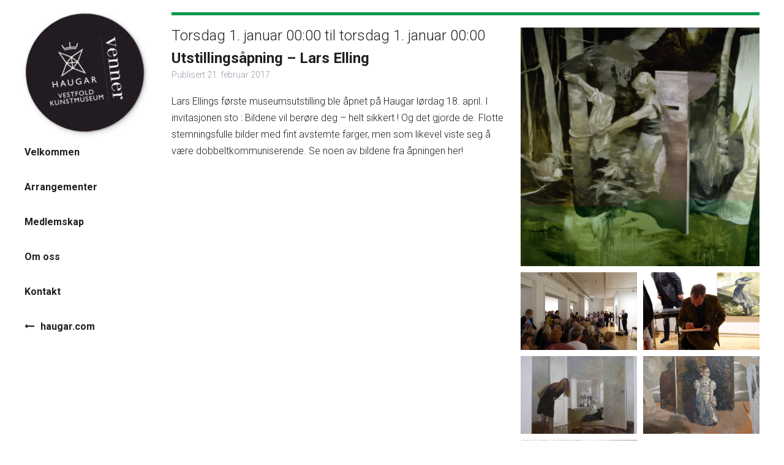

--- FILE ---
content_type: text/html; charset=UTF-8
request_url: https://haugarvenner.no/arrangementer/utstillingsapning-lars-elling/
body_size: 7066
content:
<!doctype html>

<!--[if lt IE 7]><html lang="nb-NO" class="no-js lt-ie9 lt-ie8 lt-ie7"><![endif]-->
<!--[if (IE 7)&!(IEMobile)]><html lang="nb-NO" class="no-js lt-ie9 lt-ie8"><![endif]-->
<!--[if (IE 8)&!(IEMobile)]><html lang="nb-NO" class="no-js lt-ie9"><![endif]-->
<!--[if gt IE 8]><!--> <html lang="nb-NO" class="no-js"><!--<![endif]-->

	<head>
		<meta charset="utf-8">

				<meta http-equiv="X-UA-Compatible" content="IE=edge">

		<title>Utstillingsåpning - Lars Elling - Venneforeningen Haugar Kunstmuseum</title>

				<meta name="HandheldFriendly" content="True">
		<meta name="MobileOptimized" content="320">
		<meta name="viewport" content="width=device-width, initial-scale=1"/>

				<link rel="apple-touch-icon" href="https://haugarvenner.no/wp-content/themes/haugarvenner/library/images/apple-touch-icon.png">
		<link rel="icon" href="https://haugarvenner.no/wp-content/themes/haugarvenner/favicon.png">
		<!--[if IE]>
			<link rel="shortcut icon" href="https://haugarvenner.no/wp-content/themes/haugarvenner/favicon.ico">
		<![endif]-->
				<meta name="msapplication-TileColor" content="#f01d4f">
		<meta name="msapplication-TileImage" content="https://haugarvenner.no/wp-content/themes/haugarvenner/library/images/win8-tile-icon.png">
            <meta name="theme-color" content="#121212">

		<link rel="pingback" href="https://haugarvenner.no/xmlrpc.php">

				<meta name='robots' content='index, follow, max-image-preview:large, max-snippet:-1, max-video-preview:-1' />
	<style>img:is([sizes="auto" i], [sizes^="auto," i]) { contain-intrinsic-size: 3000px 1500px }</style>
	
	<!-- This site is optimized with the Yoast SEO plugin v25.0 - https://yoast.com/wordpress/plugins/seo/ -->
	<link rel="canonical" href="https://haugarvenner.no/arrangementer/utstillingsapning-lars-elling/" />
	<meta property="og:locale" content="nb_NO" />
	<meta property="og:type" content="article" />
	<meta property="og:title" content="Utstillingsåpning - Lars Elling - Venneforeningen Haugar Kunstmuseum" />
	<meta property="og:description" content="Lars Ellings første museumsutstilling ble åpnet på Haugar lørdag 18. april. I invitasjonen sto : Bildene vil berøre deg &#8211; helt sikkert ! Og det gjorde de. Flotte stemningsfulle bilder med fint avstemte farger, men som likevel viste seg å være dobbeltkommuniserende. Se noen av bildene fra åpningen her!" />
	<meta property="og:url" content="https://haugarvenner.no/arrangementer/utstillingsapning-lars-elling/" />
	<meta property="og:site_name" content="Venneforeningen Haugar Kunstmuseum" />
	<meta property="article:publisher" content="https://www.facebook.com/venneforeningenhaugar/?fref=ts" />
	<meta property="article:modified_time" content="2017-02-22T11:31:36+00:00" />
	<meta property="og:image" content="https://haugarvenner.no/wp-content/uploads/2017/02/Lars-Elling-Camera-Lucida-320x320.jpg" />
	<meta property="og:image:width" content="320" />
	<meta property="og:image:height" content="320" />
	<meta property="og:image:type" content="image/jpeg" />
	<meta name="twitter:card" content="summary_large_image" />
	<script type="application/ld+json" class="yoast-schema-graph">{"@context":"https://schema.org","@graph":[{"@type":"WebPage","@id":"https://haugarvenner.no/arrangementer/utstillingsapning-lars-elling/","url":"https://haugarvenner.no/arrangementer/utstillingsapning-lars-elling/","name":"Utstillingsåpning - Lars Elling - Venneforeningen Haugar Kunstmuseum","isPartOf":{"@id":"https://haugarvenner.no/#website"},"primaryImageOfPage":{"@id":"https://haugarvenner.no/arrangementer/utstillingsapning-lars-elling/#primaryimage"},"image":{"@id":"https://haugarvenner.no/arrangementer/utstillingsapning-lars-elling/#primaryimage"},"thumbnailUrl":"https://haugarvenner.no/wp-content/uploads/2017/02/Lars-Elling-Camera-Lucida-320x320.jpg","datePublished":"2017-02-21T10:30:16+00:00","dateModified":"2017-02-22T11:31:36+00:00","breadcrumb":{"@id":"https://haugarvenner.no/arrangementer/utstillingsapning-lars-elling/#breadcrumb"},"inLanguage":"nb-NO","potentialAction":[{"@type":"ReadAction","target":["https://haugarvenner.no/arrangementer/utstillingsapning-lars-elling/"]}]},{"@type":"ImageObject","inLanguage":"nb-NO","@id":"https://haugarvenner.no/arrangementer/utstillingsapning-lars-elling/#primaryimage","url":"https://haugarvenner.no/wp-content/uploads/2017/02/Lars-Elling-Camera-Lucida-320x320.jpg","contentUrl":"https://haugarvenner.no/wp-content/uploads/2017/02/Lars-Elling-Camera-Lucida-320x320.jpg","width":320,"height":320},{"@type":"BreadcrumbList","@id":"https://haugarvenner.no/arrangementer/utstillingsapning-lars-elling/#breadcrumb","itemListElement":[{"@type":"ListItem","position":1,"name":"Hjem","item":"https://haugarvenner.no/"},{"@type":"ListItem","position":2,"name":"Arrangementer","item":"https://haugarvenner.no/arrangementer/"},{"@type":"ListItem","position":3,"name":"Utstillingsåpning &#8211; Lars Elling"}]},{"@type":"WebSite","@id":"https://haugarvenner.no/#website","url":"https://haugarvenner.no/","name":"Venneforeningen Haugar Kunstmuseum","description":"","publisher":{"@id":"https://haugarvenner.no/#organization"},"potentialAction":[{"@type":"SearchAction","target":{"@type":"EntryPoint","urlTemplate":"https://haugarvenner.no/?s={search_term_string}"},"query-input":{"@type":"PropertyValueSpecification","valueRequired":true,"valueName":"search_term_string"}}],"inLanguage":"nb-NO"},{"@type":"Organization","@id":"https://haugarvenner.no/#organization","name":"Venneforeningen Haugar Kunstmuseum","url":"https://haugarvenner.no/","logo":{"@type":"ImageObject","inLanguage":"nb-NO","@id":"https://haugarvenner.no/#/schema/logo/image/","url":"https://haugarvenner.no/wp-content/uploads/2017/02/haugarvenner-logo.svg","contentUrl":"https://haugarvenner.no/wp-content/uploads/2017/02/haugarvenner-logo.svg","caption":"Venneforeningen Haugar Kunstmuseum"},"image":{"@id":"https://haugarvenner.no/#/schema/logo/image/"},"sameAs":["https://www.facebook.com/venneforeningenhaugar/?fref=ts"]}]}</script>
	<!-- / Yoast SEO plugin. -->


<link rel="alternate" type="application/rss+xml" title="Venneforeningen Haugar Kunstmuseum &raquo; strøm" href="https://haugarvenner.no/feed/" />
<link rel="alternate" type="application/rss+xml" title="Venneforeningen Haugar Kunstmuseum &raquo; kommentarstrøm" href="https://haugarvenner.no/comments/feed/" />
<script type="text/javascript">
/* <![CDATA[ */
window._wpemojiSettings = {"baseUrl":"https:\/\/s.w.org\/images\/core\/emoji\/16.0.1\/72x72\/","ext":".png","svgUrl":"https:\/\/s.w.org\/images\/core\/emoji\/16.0.1\/svg\/","svgExt":".svg","source":{"concatemoji":"https:\/\/haugarvenner.no\/wp-includes\/js\/wp-emoji-release.min.js"}};
/*! This file is auto-generated */
!function(s,n){var o,i,e;function c(e){try{var t={supportTests:e,timestamp:(new Date).valueOf()};sessionStorage.setItem(o,JSON.stringify(t))}catch(e){}}function p(e,t,n){e.clearRect(0,0,e.canvas.width,e.canvas.height),e.fillText(t,0,0);var t=new Uint32Array(e.getImageData(0,0,e.canvas.width,e.canvas.height).data),a=(e.clearRect(0,0,e.canvas.width,e.canvas.height),e.fillText(n,0,0),new Uint32Array(e.getImageData(0,0,e.canvas.width,e.canvas.height).data));return t.every(function(e,t){return e===a[t]})}function u(e,t){e.clearRect(0,0,e.canvas.width,e.canvas.height),e.fillText(t,0,0);for(var n=e.getImageData(16,16,1,1),a=0;a<n.data.length;a++)if(0!==n.data[a])return!1;return!0}function f(e,t,n,a){switch(t){case"flag":return n(e,"\ud83c\udff3\ufe0f\u200d\u26a7\ufe0f","\ud83c\udff3\ufe0f\u200b\u26a7\ufe0f")?!1:!n(e,"\ud83c\udde8\ud83c\uddf6","\ud83c\udde8\u200b\ud83c\uddf6")&&!n(e,"\ud83c\udff4\udb40\udc67\udb40\udc62\udb40\udc65\udb40\udc6e\udb40\udc67\udb40\udc7f","\ud83c\udff4\u200b\udb40\udc67\u200b\udb40\udc62\u200b\udb40\udc65\u200b\udb40\udc6e\u200b\udb40\udc67\u200b\udb40\udc7f");case"emoji":return!a(e,"\ud83e\udedf")}return!1}function g(e,t,n,a){var r="undefined"!=typeof WorkerGlobalScope&&self instanceof WorkerGlobalScope?new OffscreenCanvas(300,150):s.createElement("canvas"),o=r.getContext("2d",{willReadFrequently:!0}),i=(o.textBaseline="top",o.font="600 32px Arial",{});return e.forEach(function(e){i[e]=t(o,e,n,a)}),i}function t(e){var t=s.createElement("script");t.src=e,t.defer=!0,s.head.appendChild(t)}"undefined"!=typeof Promise&&(o="wpEmojiSettingsSupports",i=["flag","emoji"],n.supports={everything:!0,everythingExceptFlag:!0},e=new Promise(function(e){s.addEventListener("DOMContentLoaded",e,{once:!0})}),new Promise(function(t){var n=function(){try{var e=JSON.parse(sessionStorage.getItem(o));if("object"==typeof e&&"number"==typeof e.timestamp&&(new Date).valueOf()<e.timestamp+604800&&"object"==typeof e.supportTests)return e.supportTests}catch(e){}return null}();if(!n){if("undefined"!=typeof Worker&&"undefined"!=typeof OffscreenCanvas&&"undefined"!=typeof URL&&URL.createObjectURL&&"undefined"!=typeof Blob)try{var e="postMessage("+g.toString()+"("+[JSON.stringify(i),f.toString(),p.toString(),u.toString()].join(",")+"));",a=new Blob([e],{type:"text/javascript"}),r=new Worker(URL.createObjectURL(a),{name:"wpTestEmojiSupports"});return void(r.onmessage=function(e){c(n=e.data),r.terminate(),t(n)})}catch(e){}c(n=g(i,f,p,u))}t(n)}).then(function(e){for(var t in e)n.supports[t]=e[t],n.supports.everything=n.supports.everything&&n.supports[t],"flag"!==t&&(n.supports.everythingExceptFlag=n.supports.everythingExceptFlag&&n.supports[t]);n.supports.everythingExceptFlag=n.supports.everythingExceptFlag&&!n.supports.flag,n.DOMReady=!1,n.readyCallback=function(){n.DOMReady=!0}}).then(function(){return e}).then(function(){var e;n.supports.everything||(n.readyCallback(),(e=n.source||{}).concatemoji?t(e.concatemoji):e.wpemoji&&e.twemoji&&(t(e.twemoji),t(e.wpemoji)))}))}((window,document),window._wpemojiSettings);
/* ]]> */
</script>
<style id='wp-emoji-styles-inline-css' type='text/css'>

	img.wp-smiley, img.emoji {
		display: inline !important;
		border: none !important;
		box-shadow: none !important;
		height: 1em !important;
		width: 1em !important;
		margin: 0 0.07em !important;
		vertical-align: -0.1em !important;
		background: none !important;
		padding: 0 !important;
	}
</style>
<link rel='stylesheet' id='wp-block-library-css' href='https://haugarvenner.no/wp-includes/css/dist/block-library/style.min.css' type='text/css' media='all' />
<style id='classic-theme-styles-inline-css' type='text/css'>
/*! This file is auto-generated */
.wp-block-button__link{color:#fff;background-color:#32373c;border-radius:9999px;box-shadow:none;text-decoration:none;padding:calc(.667em + 2px) calc(1.333em + 2px);font-size:1.125em}.wp-block-file__button{background:#32373c;color:#fff;text-decoration:none}
</style>
<style id='global-styles-inline-css' type='text/css'>
:root{--wp--preset--aspect-ratio--square: 1;--wp--preset--aspect-ratio--4-3: 4/3;--wp--preset--aspect-ratio--3-4: 3/4;--wp--preset--aspect-ratio--3-2: 3/2;--wp--preset--aspect-ratio--2-3: 2/3;--wp--preset--aspect-ratio--16-9: 16/9;--wp--preset--aspect-ratio--9-16: 9/16;--wp--preset--color--black: #000000;--wp--preset--color--cyan-bluish-gray: #abb8c3;--wp--preset--color--white: #ffffff;--wp--preset--color--pale-pink: #f78da7;--wp--preset--color--vivid-red: #cf2e2e;--wp--preset--color--luminous-vivid-orange: #ff6900;--wp--preset--color--luminous-vivid-amber: #fcb900;--wp--preset--color--light-green-cyan: #7bdcb5;--wp--preset--color--vivid-green-cyan: #00d084;--wp--preset--color--pale-cyan-blue: #8ed1fc;--wp--preset--color--vivid-cyan-blue: #0693e3;--wp--preset--color--vivid-purple: #9b51e0;--wp--preset--gradient--vivid-cyan-blue-to-vivid-purple: linear-gradient(135deg,rgba(6,147,227,1) 0%,rgb(155,81,224) 100%);--wp--preset--gradient--light-green-cyan-to-vivid-green-cyan: linear-gradient(135deg,rgb(122,220,180) 0%,rgb(0,208,130) 100%);--wp--preset--gradient--luminous-vivid-amber-to-luminous-vivid-orange: linear-gradient(135deg,rgba(252,185,0,1) 0%,rgba(255,105,0,1) 100%);--wp--preset--gradient--luminous-vivid-orange-to-vivid-red: linear-gradient(135deg,rgba(255,105,0,1) 0%,rgb(207,46,46) 100%);--wp--preset--gradient--very-light-gray-to-cyan-bluish-gray: linear-gradient(135deg,rgb(238,238,238) 0%,rgb(169,184,195) 100%);--wp--preset--gradient--cool-to-warm-spectrum: linear-gradient(135deg,rgb(74,234,220) 0%,rgb(151,120,209) 20%,rgb(207,42,186) 40%,rgb(238,44,130) 60%,rgb(251,105,98) 80%,rgb(254,248,76) 100%);--wp--preset--gradient--blush-light-purple: linear-gradient(135deg,rgb(255,206,236) 0%,rgb(152,150,240) 100%);--wp--preset--gradient--blush-bordeaux: linear-gradient(135deg,rgb(254,205,165) 0%,rgb(254,45,45) 50%,rgb(107,0,62) 100%);--wp--preset--gradient--luminous-dusk: linear-gradient(135deg,rgb(255,203,112) 0%,rgb(199,81,192) 50%,rgb(65,88,208) 100%);--wp--preset--gradient--pale-ocean: linear-gradient(135deg,rgb(255,245,203) 0%,rgb(182,227,212) 50%,rgb(51,167,181) 100%);--wp--preset--gradient--electric-grass: linear-gradient(135deg,rgb(202,248,128) 0%,rgb(113,206,126) 100%);--wp--preset--gradient--midnight: linear-gradient(135deg,rgb(2,3,129) 0%,rgb(40,116,252) 100%);--wp--preset--font-size--small: 13px;--wp--preset--font-size--medium: 20px;--wp--preset--font-size--large: 36px;--wp--preset--font-size--x-large: 42px;--wp--preset--spacing--20: 0.44rem;--wp--preset--spacing--30: 0.67rem;--wp--preset--spacing--40: 1rem;--wp--preset--spacing--50: 1.5rem;--wp--preset--spacing--60: 2.25rem;--wp--preset--spacing--70: 3.38rem;--wp--preset--spacing--80: 5.06rem;--wp--preset--shadow--natural: 6px 6px 9px rgba(0, 0, 0, 0.2);--wp--preset--shadow--deep: 12px 12px 50px rgba(0, 0, 0, 0.4);--wp--preset--shadow--sharp: 6px 6px 0px rgba(0, 0, 0, 0.2);--wp--preset--shadow--outlined: 6px 6px 0px -3px rgba(255, 255, 255, 1), 6px 6px rgba(0, 0, 0, 1);--wp--preset--shadow--crisp: 6px 6px 0px rgba(0, 0, 0, 1);}:where(.is-layout-flex){gap: 0.5em;}:where(.is-layout-grid){gap: 0.5em;}body .is-layout-flex{display: flex;}.is-layout-flex{flex-wrap: wrap;align-items: center;}.is-layout-flex > :is(*, div){margin: 0;}body .is-layout-grid{display: grid;}.is-layout-grid > :is(*, div){margin: 0;}:where(.wp-block-columns.is-layout-flex){gap: 2em;}:where(.wp-block-columns.is-layout-grid){gap: 2em;}:where(.wp-block-post-template.is-layout-flex){gap: 1.25em;}:where(.wp-block-post-template.is-layout-grid){gap: 1.25em;}.has-black-color{color: var(--wp--preset--color--black) !important;}.has-cyan-bluish-gray-color{color: var(--wp--preset--color--cyan-bluish-gray) !important;}.has-white-color{color: var(--wp--preset--color--white) !important;}.has-pale-pink-color{color: var(--wp--preset--color--pale-pink) !important;}.has-vivid-red-color{color: var(--wp--preset--color--vivid-red) !important;}.has-luminous-vivid-orange-color{color: var(--wp--preset--color--luminous-vivid-orange) !important;}.has-luminous-vivid-amber-color{color: var(--wp--preset--color--luminous-vivid-amber) !important;}.has-light-green-cyan-color{color: var(--wp--preset--color--light-green-cyan) !important;}.has-vivid-green-cyan-color{color: var(--wp--preset--color--vivid-green-cyan) !important;}.has-pale-cyan-blue-color{color: var(--wp--preset--color--pale-cyan-blue) !important;}.has-vivid-cyan-blue-color{color: var(--wp--preset--color--vivid-cyan-blue) !important;}.has-vivid-purple-color{color: var(--wp--preset--color--vivid-purple) !important;}.has-black-background-color{background-color: var(--wp--preset--color--black) !important;}.has-cyan-bluish-gray-background-color{background-color: var(--wp--preset--color--cyan-bluish-gray) !important;}.has-white-background-color{background-color: var(--wp--preset--color--white) !important;}.has-pale-pink-background-color{background-color: var(--wp--preset--color--pale-pink) !important;}.has-vivid-red-background-color{background-color: var(--wp--preset--color--vivid-red) !important;}.has-luminous-vivid-orange-background-color{background-color: var(--wp--preset--color--luminous-vivid-orange) !important;}.has-luminous-vivid-amber-background-color{background-color: var(--wp--preset--color--luminous-vivid-amber) !important;}.has-light-green-cyan-background-color{background-color: var(--wp--preset--color--light-green-cyan) !important;}.has-vivid-green-cyan-background-color{background-color: var(--wp--preset--color--vivid-green-cyan) !important;}.has-pale-cyan-blue-background-color{background-color: var(--wp--preset--color--pale-cyan-blue) !important;}.has-vivid-cyan-blue-background-color{background-color: var(--wp--preset--color--vivid-cyan-blue) !important;}.has-vivid-purple-background-color{background-color: var(--wp--preset--color--vivid-purple) !important;}.has-black-border-color{border-color: var(--wp--preset--color--black) !important;}.has-cyan-bluish-gray-border-color{border-color: var(--wp--preset--color--cyan-bluish-gray) !important;}.has-white-border-color{border-color: var(--wp--preset--color--white) !important;}.has-pale-pink-border-color{border-color: var(--wp--preset--color--pale-pink) !important;}.has-vivid-red-border-color{border-color: var(--wp--preset--color--vivid-red) !important;}.has-luminous-vivid-orange-border-color{border-color: var(--wp--preset--color--luminous-vivid-orange) !important;}.has-luminous-vivid-amber-border-color{border-color: var(--wp--preset--color--luminous-vivid-amber) !important;}.has-light-green-cyan-border-color{border-color: var(--wp--preset--color--light-green-cyan) !important;}.has-vivid-green-cyan-border-color{border-color: var(--wp--preset--color--vivid-green-cyan) !important;}.has-pale-cyan-blue-border-color{border-color: var(--wp--preset--color--pale-cyan-blue) !important;}.has-vivid-cyan-blue-border-color{border-color: var(--wp--preset--color--vivid-cyan-blue) !important;}.has-vivid-purple-border-color{border-color: var(--wp--preset--color--vivid-purple) !important;}.has-vivid-cyan-blue-to-vivid-purple-gradient-background{background: var(--wp--preset--gradient--vivid-cyan-blue-to-vivid-purple) !important;}.has-light-green-cyan-to-vivid-green-cyan-gradient-background{background: var(--wp--preset--gradient--light-green-cyan-to-vivid-green-cyan) !important;}.has-luminous-vivid-amber-to-luminous-vivid-orange-gradient-background{background: var(--wp--preset--gradient--luminous-vivid-amber-to-luminous-vivid-orange) !important;}.has-luminous-vivid-orange-to-vivid-red-gradient-background{background: var(--wp--preset--gradient--luminous-vivid-orange-to-vivid-red) !important;}.has-very-light-gray-to-cyan-bluish-gray-gradient-background{background: var(--wp--preset--gradient--very-light-gray-to-cyan-bluish-gray) !important;}.has-cool-to-warm-spectrum-gradient-background{background: var(--wp--preset--gradient--cool-to-warm-spectrum) !important;}.has-blush-light-purple-gradient-background{background: var(--wp--preset--gradient--blush-light-purple) !important;}.has-blush-bordeaux-gradient-background{background: var(--wp--preset--gradient--blush-bordeaux) !important;}.has-luminous-dusk-gradient-background{background: var(--wp--preset--gradient--luminous-dusk) !important;}.has-pale-ocean-gradient-background{background: var(--wp--preset--gradient--pale-ocean) !important;}.has-electric-grass-gradient-background{background: var(--wp--preset--gradient--electric-grass) !important;}.has-midnight-gradient-background{background: var(--wp--preset--gradient--midnight) !important;}.has-small-font-size{font-size: var(--wp--preset--font-size--small) !important;}.has-medium-font-size{font-size: var(--wp--preset--font-size--medium) !important;}.has-large-font-size{font-size: var(--wp--preset--font-size--large) !important;}.has-x-large-font-size{font-size: var(--wp--preset--font-size--x-large) !important;}
:where(.wp-block-post-template.is-layout-flex){gap: 1.25em;}:where(.wp-block-post-template.is-layout-grid){gap: 1.25em;}
:where(.wp-block-columns.is-layout-flex){gap: 2em;}:where(.wp-block-columns.is-layout-grid){gap: 2em;}
:root :where(.wp-block-pullquote){font-size: 1.5em;line-height: 1.6;}
</style>
<link rel='stylesheet' id='wp-featherlight-css' href='https://haugarvenner.no/wp-content/plugins/wp-featherlight/css/wp-featherlight.min.css' type='text/css' media='all' />
<link rel='stylesheet' id='bones-stylesheet-css' href='https://haugarvenner.no/wp-content/themes/haugarvenner/library/css/style.css' type='text/css' media='all' />
<!--[if lt IE 9]>
<link rel='stylesheet' id='bones-ie-only-css' href='https://haugarvenner.no/wp-content/themes/haugarvenner/library/css/ie.css' type='text/css' media='all' />
<![endif]-->
<link rel='stylesheet' id='font-awesome-css' href='https://haugarvenner.no/wp-content/themes/haugarvenner/library/css/font-awesome.min.css' type='text/css' media='all' />
<script type="text/javascript" src="https://haugarvenner.no/wp-includes/js/jquery/jquery.min.js" id="jquery-core-js"></script>
<script type="text/javascript" src="https://haugarvenner.no/wp-includes/js/jquery/jquery-migrate.min.js" id="jquery-migrate-js"></script>
<script type="text/javascript" src="https://haugarvenner.no/wp-content/themes/haugarvenner/library/js/libs/modernizr.custom.min.js" id="bones-modernizr-js"></script>
<link rel="https://api.w.org/" href="https://haugarvenner.no/wp-json/" /><link rel='shortlink' href='https://haugarvenner.no/?p=144' />
<link rel="alternate" title="oEmbed (JSON)" type="application/json+oembed" href="https://haugarvenner.no/wp-json/oembed/1.0/embed?url=https%3A%2F%2Fhaugarvenner.no%2Farrangementer%2Futstillingsapning-lars-elling%2F" />
<link rel="alternate" title="oEmbed (XML)" type="text/xml+oembed" href="https://haugarvenner.no/wp-json/oembed/1.0/embed?url=https%3A%2F%2Fhaugarvenner.no%2Farrangementer%2Futstillingsapning-lars-elling%2F&#038;format=xml" />
<link rel="icon" href="https://haugarvenner.no/wp-content/uploads/2017/02/cropped-favicon-125x125.png" sizes="32x32" />
<link rel="icon" href="https://haugarvenner.no/wp-content/uploads/2017/02/cropped-favicon-300x300.png" sizes="192x192" />
<link rel="apple-touch-icon" href="https://haugarvenner.no/wp-content/uploads/2017/02/cropped-favicon-300x300.png" />
<meta name="msapplication-TileImage" content="https://haugarvenner.no/wp-content/uploads/2017/02/cropped-favicon-300x300.png" />
		
				<script>
		  (function(i,s,o,g,r,a,m){i['GoogleAnalyticsObject']=r;i[r]=i[r]||function(){
		  (i[r].q=i[r].q||[]).push(arguments)},i[r].l=1*new Date();a=s.createElement(o),
		  m=s.getElementsByTagName(o)[0];a.async=1;a.src=g;m.parentNode.insertBefore(a,m)
		  })(window,document,'script','https://www.google-analytics.com/analytics.js','ga');

		  ga('create', 'UA-3719499-64', 'auto');
		  ga('send', 'pageview');

		</script>

	</head>

	<body class="wp-singular arrangementer-template-default single single-arrangementer postid-144 wp-custom-logo wp-theme-haugarvenner wp-featherlight-captions" itemscope itemtype="http://schema.org/WebPage">

		<div id="container" class="wrap cf">

			<header class="header m-all t-1of4 d-1of5" role="banner" itemscope itemtype="http://schema.org/WPHeader">

				<div id="inner-header" class="cf">

										<a href="https://haugarvenner.no/" class="custom-logo-link" rel="home"><img width="1" height="1" src="https://haugarvenner.no/wp-content/uploads/2017/02/haugarvenner-logo.svg" class="custom-logo" alt="Venneforeningen Haugar Kunstmuseum" decoding="async" /></a>
				</div>

				<a href="#" id="nav-toggle" title="Toggle meny"><span class="closed">Meny</span><span class="open">Lukk</span></a>

				<nav id="mainnavigation" class="cf" role="navigation" itemscope itemtype="http://schema.org/SiteNavigationElement">
					<ul id="menu-hovedmeny" class="nav top-nav cf"><li id="menu-item-18" class="menu-item menu-item-type-post_type menu-item-object-page menu-item-18"><a href="https://haugarvenner.no/velkommen/">Velkommen</a></li>
<li id="menu-item-41" class="menu-item menu-item-type-post_type_archive menu-item-object-arrangementer menu-item-41"><a href="https://haugarvenner.no/arrangementer/">Arrangementer</a></li>
<li id="menu-item-98" class="menu-item menu-item-type-post_type menu-item-object-page menu-item-98"><a href="https://haugarvenner.no/medlemskap/">Medlemskap</a></li>
<li id="menu-item-80" class="menu-item menu-item-type-post_type menu-item-object-page menu-item-80"><a href="https://haugarvenner.no/om-oss/">Om oss</a></li>
<li id="menu-item-334" class="menu-item menu-item-type-post_type menu-item-object-page menu-item-334"><a href="https://haugarvenner.no/kontakt/">Kontakt</a></li>
</ul>
					<a class="nav-link" href="http://www.haugar.com/" title="Gå til haugar.com"><i class="fa fa-long-arrow-left" aria-hidden="true"></i>haugar.com</a>
				</nav>

			</header>

			<div id="content" class="m-all t-3of4 d-4of5">

				<div id="inner-content" class="cf">

					<main id="main" class="cf" role="main" itemscope itemprop="mainContentOfPage" itemtype="http://schema.org/Blog">

						
							
							<article id="post-144" class="cf green post-144 arrangementer type-arrangementer status-publish has-post-thumbnail hentry" role="article" itemscope itemprop="blogPost" itemtype="http://schema.org/BlogPosting">

                <section class="left-col">

									<header class="article-header entry-header">
										<p class="dato start">torsdag 1. januar 00:00 til torsdag 1. januar 00:00</p>
	                  <h1 class="entry-title single-title" itemprop="headline" rel="bookmark">Utstillingsåpning &#8211; Lars Elling</h1>
										<p class="byline entry-meta vcard">
			                Publisert <time class="updated entry-time" datetime="2017-02-21" itemprop="datePublished">21. februar 2017</time> 			              </p>
	                </header> 
	                <section class="entry-content cf" itemprop="articleBody">
	                  <p>Lars Ellings første museumsutstilling ble åpnet på Haugar lørdag 18. april. I invitasjonen sto : Bildene vil berøre deg &#8211; helt sikkert ! Og det gjorde de. Flotte stemningsfulle bilder med fint avstemte farger, men som likevel viste seg å være dobbeltkommuniserende. Se noen av bildene fra åpningen her!</p>
	                </section> 
								</section>

								<section class="gallery right-col">
																      						          <dl class="bilde gallery-item">
												<dt class="gallery-icon landscape">
													<a href="https://haugarvenner.no/wp-content/uploads/2017/02/Lars-Elling-Camera-Lucida-320x320.jpg">
						                <img src="https://haugarvenner.no/wp-content/uploads/2017/02/Lars-Elling-Camera-Lucida-320x320.jpg" alt="" />
						              </a>
						              												</dt>
						          </dl>
							      						          <dl class="bilde gallery-item">
												<dt class="gallery-icon landscape">
													<a href="https://haugarvenner.no/wp-content/uploads/2017/02/DSC02245.jpeg">
						                <img src="https://haugarvenner.no/wp-content/uploads/2017/02/DSC02245.jpeg" alt="" />
						              </a>
						              												</dt>
						          </dl>
							      						          <dl class="bilde gallery-item">
												<dt class="gallery-icon landscape">
													<a href="https://haugarvenner.no/wp-content/uploads/2017/02/DSC02252.jpeg">
						                <img src="https://haugarvenner.no/wp-content/uploads/2017/02/DSC02252.jpeg" alt="" />
						              </a>
						              												</dt>
						          </dl>
							      						          <dl class="bilde gallery-item">
												<dt class="gallery-icon landscape">
													<a href="https://haugarvenner.no/wp-content/uploads/2017/02/DSC02237.jpeg">
						                <img src="https://haugarvenner.no/wp-content/uploads/2017/02/DSC02237.jpeg" alt="" />
						              </a>
						              												</dt>
						          </dl>
							      						          <dl class="bilde gallery-item">
												<dt class="gallery-icon landscape">
													<a href="https://haugarvenner.no/wp-content/uploads/2017/02/DSC02239.jpeg">
						                <img src="https://haugarvenner.no/wp-content/uploads/2017/02/DSC02239.jpeg" alt="" />
						              </a>
						              												</dt>
						          </dl>
							      						          <dl class="bilde gallery-item">
												<dt class="gallery-icon landscape">
													<a href="https://haugarvenner.no/wp-content/uploads/2017/02/DSC02260.jpeg">
						                <img src="https://haugarvenner.no/wp-content/uploads/2017/02/DSC02260.jpeg" alt="" />
						              </a>
						              												</dt>
						          </dl>
							      																	</section>

              </article> 
						
						
					</main>

				</div>

			</div>

			<footer class="footer t-3of4 d-4of5" role="contentinfo" itemscope itemtype="http://schema.org/WPFooter">

				<div id="inner-footer" class="cf">

					<p class="source-org copyright">
						&copy; 2026 Venneforeningen Haugar Kunstmuseum.
						<a href="https://haugarvenner.no/personvern/" title="Personvern">Personvern</a>.
						Design og kode av <a href="http://screenpartner.no/" target="_blank">Screenpartner</a>.
					</p>

				</div>

			</footer>

		</div>

				<script type="speculationrules">
{"prefetch":[{"source":"document","where":{"and":[{"href_matches":"\/*"},{"not":{"href_matches":["\/wp-*.php","\/wp-admin\/*","\/wp-content\/uploads\/*","\/wp-content\/*","\/wp-content\/plugins\/*","\/wp-content\/themes\/haugarvenner\/*","\/*\\?(.+)"]}},{"not":{"selector_matches":"a[rel~=\"nofollow\"]"}},{"not":{"selector_matches":".no-prefetch, .no-prefetch a"}}]},"eagerness":"conservative"}]}
</script>
<script type="text/javascript" src="https://haugarvenner.no/wp-content/plugins/wp-featherlight/js/wpFeatherlight.pkgd.min.js" id="wp-featherlight-js"></script>
<script type="text/javascript" id="arrangementer-js-js-extra">
/* <![CDATA[ */
var arrangementer = {"ajaxurl":"https:\/\/haugarvenner.no\/wp-admin\/admin-ajax.php","query_vars":"{\"page\":\"\",\"arrangementer\":\"utstillingsapning-lars-elling\",\"post_type\":\"arrangementer\",\"name\":\"utstillingsapning-lars-elling\"}"};
/* ]]> */
</script>
<script type="text/javascript" src="https://haugarvenner.no/wp-content/themes/haugarvenner/library/js/arrangementer.js" id="arrangementer-js-js"></script>
<script type="text/javascript" src="https://haugarvenner.no/wp-content/themes/haugarvenner/library/js/scripts.js" id="bones-js-js"></script>

	</body>

</html> <!-- end of site. what a ride! -->


<!-- Page cached by LiteSpeed Cache 7.1 on 2026-02-01 15:54:58 -->

--- FILE ---
content_type: text/css
request_url: https://haugarvenner.no/wp-content/themes/haugarvenner/library/css/style.css
body_size: 13642
content:
/*! Made with Bones: http://themble.com/bones :) */
/******************************************************************

Stylesheet: Main Stylesheet

Calls every scss file in correct order.

Helpful articles on Sass file organization:
http://thesassway.com/advanced/modular-css-naming-conventions

******************************************************************/
/*********************
IMPORTING PARTIALS
These files are needed at the beginning so that we establish all
our mixins, functions, and variables that we'll be using across
the whole project.
*********************/
/* normalize.css 2012-07-07T09:50 UTC - http://github.com/necolas/normalize.css */
/* ==========================================================================
   HTML5 display definitions
   ========================================================================== */
@import url("https://fonts.googleapis.com/css?family=Roboto:300,300i,400,400i,500,700");
html, body, div, span, object, iframe, h1, h2, h3, h4, h5, h6, p, blockquote, pre, a, abbr, address, cite, code, del, dfn, em, img, ins, kbd, q, s, samp, small, strong, sub, sup, var, b, i, dl, dt, dd, ol, ul, li, fieldset, form, label, legend, table, caption, tbody, tfoot, thead, tr, th, td, header, footer, section, article, nav, canvas, aside, figcaption, figure, hgroup, menuitem, summary, time, mark, audio, video {
  margin: 0;
  padding: 0;
  border: 0;
  outline: 0;
  background: transparent; }

/**
 * Correct `block` display not defined in IE 8/9.
 */
article,
aside,
details,
figcaption,
figure,
footer,
header,
hgroup,
main,
nav,
section,
summary {
  display: block; }

/**
 * Correct `inline-block` display not defined in IE 8/9.
 */
audio,
canvas,
video {
  display: inline-block; }

/**
 * Prevent modern browsers from displaying `audio` without controls.
 * Remove excess height in iOS 5 devices.
 */
audio:not([controls]) {
  display: none;
  height: 0; }

/**
 * Address `[hidden]` styling not present in IE 8/9.
 * Hide the `template` element in IE, Safari, and Firefox < 22.
 */
[hidden],
template {
  display: none; }

/* ==========================================================================
   Base
   ========================================================================== */
/**
 * 1. Set default font family to sans-serif.
 * 2. Prevent iOS text size adjust after orientation change, without disabling
 *    user zoom.
 */
html {
  font-family: sans-serif;
  /* 1 */
  -ms-text-size-adjust: 100%;
  /* 2 */
  -webkit-text-size-adjust: 100%;
  /* 2 */
  font-size: 62.5%; }

/**
 * Remove default margin.
 */
body {
  margin: 0;
  font-size: 18px;
  font-size: 1.8rem;
  line-height: 1.5em; }

/* ==========================================================================
   Links
   ========================================================================== */
/**
 * Remove the gray background color from active links in IE 10.
 */
a {
  background: transparent; }

/**
 * Address `outline` inconsistency between Chrome and other browsers.
 */
a:focus {
  outline: thin dotted; }

/**
 * Improve readability when focused and also mouse hovered in all browsers.
 */
a:active,
a:hover {
  outline: 0; }

/* ==========================================================================
   Typography
   ========================================================================== */
/**
 * Address variable `h1` font-size and margin within `section` and `article`
 * contexts in Firefox 4+, Safari 5, and Chrome.
 */
h1 {
  font-size: 2em;
  margin: 0; }

/**
 * Address styling not present in IE 8/9, Safari 5, and Chrome.
 */
abbr[title] {
  border-bottom: 1px dotted; }

/**
 * Address style set to `bolder` in Firefox 4+, Safari 5, and Chrome.
 */
b,
strong,
.strong {
  font-weight: 700; }

/**
 * Address styling not present in Safari 5 and Chrome.
 */
dfn,
em,
.em {
  font-style: italic; }

/**
 * Address differences between Firefox and other browsers.
 */
hr {
  -moz-box-sizing: content-box;
  box-sizing: content-box;
  height: 0; }

/*
 * proper formatting (http://blog.fontdeck.com/post/9037028497/hyphens)
*/
p {
  -webkit-hyphens: none;
  -epub-hyphens: manual;
  -moz-hyphens: manual;
  hyphens: manual; }

/*
 * Addresses margins set differently in IE6/7.
 */
pre {
  margin: 0; }

/**
 * Correct font family set oddly in Safari 5 and Chrome.
 */
code,
kbd,
pre,
samp {
  font-family: monospace, serif;
  font-size: 1em; }

/**
 * Improve readability of pre-formatted text in all browsers.
 */
pre {
  white-space: pre-wrap; }

/**
 * Set consistent quote types.
 */
q {
  quotes: "\201C" "\201D" "\2018" "\2019"; }

/**
 * Address inconsistent and variable font size in all browsers.
 */
q:before,
q:after {
  content: '';
  content: none; }

small, .small {
  font-size: 75%; }

/**
 * Prevent `sub` and `sup` affecting `line-height` in all browsers.
 */
sub,
sup {
  font-size: 75%;
  line-height: 0;
  position: relative;
  vertical-align: baseline; }

sup {
  top: -0.5em; }

sub {
  bottom: -0.25em; }

/* ==========================================================================
  Lists
========================================================================== */
/*
 * Addresses margins set differently in IE6/7.
 */
dl,
menu,
ol,
ul {
  margin: 10px 0; }

dd {
  margin: 0; }

/*
 * Addresses paddings set differently in IE6/7.
 */
menu {
  padding: 0 0 0 40px; }

ol,
ul {
  padding: 0;
  list-style-type: none; }

/*
 * Corrects list images handled incorrectly in IE7.
 */
nav ul,
nav ol {
  list-style: none;
  list-style-image: none; }

/* ==========================================================================
  Embedded content
========================================================================== */
/**
 * Remove border when inside `a` element in IE 8/9.
 */
img {
  border: 0; }

/**
 * Correct overflow displayed oddly in IE 9.
 */
svg:not(:root) {
  overflow: hidden; }

/* ==========================================================================
   Figures
   ========================================================================== */
/**
 * Address margin not present in IE 8/9 and Safari 5.
 */
figure {
  margin: 0; }

/* ==========================================================================
   Forms
   ========================================================================== */
/**
 * Define consistent border, margin, and padding.
 */
fieldset {
  border: 1px solid #c0c0c0;
  margin: 0 2px;
  padding: 0.35em 0.625em 0.75em; }

/**
 * 1. Correct `color` not being inherited in IE 8/9.
 * 2. Remove padding so people aren't caught out if they zero out fieldsets.
 */
legend {
  border: 0;
  /* 1 */
  padding: 0;
  /* 2 */ }

/**
 * 1. Correct font family not being inherited in all browsers.
 * 2. Correct font size not being inherited in all browsers.
 * 3. Address margins set differently in Firefox 4+, Safari 5, and Chrome.
 */
button,
input,
select,
textarea {
  font-family: inherit;
  /* 1 */
  font-size: 100%;
  /* 2 */
  margin: 0;
  /* 3 */ }

/**
 * Address Firefox 4+ setting `line-height` on `input` using `!important` in
 * the UA stylesheet.
 */
button,
input {
  line-height: normal; }

/**
 * Address inconsistent `text-transform` inheritance for `button` and `select`.
 * All other form control elements do not inherit `text-transform` values.
 * Correct `button` style inheritance in Chrome, Safari 5+, and IE 8+.
 * Correct `select` style inheritance in Firefox 4+ and Opera.
 */
button,
select {
  text-transform: none; }

/**
 * 1. Avoid the WebKit bug in Android 4.0.* where (2) destroys native `audio`
 *    and `video` controls.
 * 2. Correct inability to style clickable `input` types in iOS.
 * 3. Improve usability and consistency of cursor style between image-type
 *    `input` and others.
 */
button,
html input[type="button"],
input[type="reset"],
input[type="submit"] {
  -webkit-appearance: button;
  /* 2 */
  cursor: pointer;
  /* 3 */ }

/**
 * Re-set default cursor for disabled elements.
 */
button[disabled],
html input[disabled] {
  cursor: default; }

/**
 * 1. Address box sizing set to `content-box` in IE 8/9/10.
 * 2. Remove excess padding in IE 8/9/10.
 */
input[type="checkbox"],
input[type="radio"] {
  box-sizing: border-box;
  /* 1 */
  padding: 0;
  /* 2 */ }

/**
 * 1. Address `appearance` set to `searchfield` in Safari 5 and Chrome.
 * 2. Address `box-sizing` set to `border-box` in Safari 5 and Chrome
 *    (include `-moz` to future-proof).
 */
input[type="search"] {
  -webkit-appearance: textfield;
  /* 1 */
  -moz-box-sizing: border-box;
  -webkit-box-sizing: border-box;
  /* 2 */
  box-sizing: border-box; }

/**
 * Remove inner padding and search cancel button in Safari 5 and Chrome
 * on OS X.
 */
input[type="search"]::-webkit-search-cancel-button,
input[type="search"]::-webkit-search-decoration {
  -webkit-appearance: none; }

/**
 * Remove inner padding and border in Firefox 4+.
 */
button::-moz-focus-inner,
input::-moz-focus-inner {
  border: 0;
  padding: 0; }

/**
 * 1. Remove default vertical scrollbar in IE 8/9.
 * 2. Improve readability and alignment in all browsers.
 */
textarea {
  overflow: auto;
  /* 1 */
  vertical-align: top;
  /* 2 */ }

/* ==========================================================================
   Tables
   ========================================================================== */
/**
 * Remove most spacing between table cells.
 */
table {
  border-collapse: collapse;
  border-spacing: 0; }

* {
  -webkit-box-sizing: border-box;
  -moz-box-sizing: border-box;
  box-sizing: border-box; }

.image-replacement,
.ir {
  text-indent: 100%;
  white-space: nowrap;
  overflow: hidden; }

.clearfix, .cf {
  zoom: 1; }
  .clearfix:before, .clearfix:after, .cf:before, .cf:after {
    content: "";
    display: table; }
  .clearfix:after, .cf:after {
    clear: both; }

/*
use the best ampersand
http://simplebits.com/notebook/2008/08/14/ampersands-2/
*/
span.amp {
  font-family: Baskerville,'Goudy Old Style',Palatino,'Book Antiqua',serif !important;
  font-style: italic; }

/******************************************************************

Stylesheet: Variables

Here is where we declare all our variables like colors, fonts,
base values, and defaults. We want to make sure this file ONLY
contains variables that way our files don't get all messy.
No one likes a mess.

******************************************************************/
/*********************
COLORS
*********************/
/*********************
FONT SIZES
*********************/
/*********************
PADDINGS
*********************/
/******************************************************************

Stylesheet: Typography

Need to import a font or set of icons for your site? Drop them in
here or just use this to establish your typographical grid.

******************************************************************/
/*********************
FONT FACE (IN YOUR FACE)
*********************/
/******************************************************************

Stylesheet: Sass Functions

You can do a lot of really cool things in Sass. Functions help you
make repeated actions a lot easier. They are really similar to mixins,
but can be used for so much more.

Anyway, keep them all in here so it's easier to find when you're
looking for one.

For more info on functions, go here:
http://sass-lang.com/documentation/Sass/Script/Functions.html

******************************************************************/
/*********************
COLOR FUNCTIONS
These are helpful when you're working
with shadows and such things. It's essentially
a quicker way to write RGBA.

Example:
box-shadow: 0 0 4px black(0.3);
compiles to:
box-shadow: 0 0 4px rgba(0,0,0,0.3);
*********************/
/*********************
RESPONSIVE HELPER FUNCTION
If you're creating a responsive site, then
you've probably already read
Responsive Web Design: http://www.abookapart.com/products/responsive-web-design

Here's a nice little helper function for calculating
target / context
as mentioned in that book.

Example:
width: cp(650px, 1000px);
or
width: calc-percent(650px, 1000px);
both compile to:
width: 65%;
*********************/
/******************************************************************

Stylesheet: Mixins Stylesheet

This is where you can take advantage of Sass' great features: Mixins.
I won't go in-depth on how they work exactly,
there are a few articles below that will help do that. What I will
tell you is that this will help speed up simple changes like
changing a color or adding CSS3 techniques gradients.

A WORD OF WARNING: It's very easy to overdo it here. Be careful and
remember less is more.

Helpful:
http://sachagreif.com/useful-sass-mixins/
http://thesassway.com/intermediate/leveraging-sass-mixins-for-cleaner-code
http://web-design-weekly.com/blog/2013/05/12/handy-sass-mixins/

******************************************************************/
/*********************
TRANSITION
*********************/
/*
I totally rewrote this to be cleaner and easier to use.
You'll need to be using Sass 3.2+ for these to work.
Thanks to @anthonyshort for the inspiration on these.
USAGE: @include transition(all 0.2s ease-in-out);
*/
/*********************
CSS3 GRADIENTS
Be careful with these since they can
really slow down your CSS. Don't overdo it.
*********************/
/* @include css-gradient(#dfdfdf,#f8f8f8); */
/*********************
BOX SIZING
*********************/
/* @include box-sizing(border-box); */
/* NOTE: value of "padding-box" is only supported in Gecko. So
probably best not to use it. I mean, were you going to anyway? */
/*********************
PSEUDO
*********************/
/* @include pseudo; */
/*********************
CSS TRIANGLE
*********************/
/* @include css-triangle(black, up, 6px false); */
/******************************************************************

Stylesheet: Grid Stylesheet

Still using this pretty basic grid, but it's customized a bit to
feel more like Bootstrap.
Wrap grid columns in grid-skin wrappers.

******************************************************************/
.with-padding {
  padding: 0 5px; }

.with-padding-large {
  padding: 0 20px; }

.grid-skin {
  position: relative;
  margin: -5px; }

.grid-skin-large {
  position: relative;
  margin: -20px; }

/* Mobile Grid Styles */
@media (max-width: 767px) {
  .m-all {
    float: left;
    width: 100%; }
  .m-1of2 {
    float: left;
    width: 50%; }
  .m-1of3 {
    float: left;
    width: 33.33%; }
  .m-2of3 {
    float: left;
    width: 66.66%; }
  .m-1of4 {
    float: left;
    width: 25%; }
  .m-3of4 {
    float: left;
    width: 75%; } }

/* Large Mobile to Tablet Grid Styles */
@media (min-width: 480px) and (max-width: 767px) {
  .mt-all {
    float: left;
    width: 100%; }
  .mt-1of2 {
    float: left;
    width: 50%; }
  .mt-1of3 {
    float: left;
    width: 33.33%; }
  .mt-2of3 {
    float: left;
    width: 66.66%; }
  .mt-1of4 {
    float: left;
    width: 25%; }
  .mt-3of4 {
    float: left;
    width: 75%; } }

/* Portrait tablet to landscape */
@media (min-width: 768px) and (max-width: 1029px) {
  .t-all {
    float: left;
    width: 100%; }
  .t-1of2 {
    float: left;
    width: 50%; }
  .t-1of3 {
    float: left;
    width: 33.33%; }
  .t-2of3 {
    float: left;
    width: 66.66%; }
  .t-1of4 {
    float: left;
    width: 25%; }
  .t-3of4 {
    float: left;
    width: 75%; }
  .t-1of5 {
    float: left;
    width: 20%; }
  .t-2of5 {
    float: left;
    width: 40%; }
  .t-3of5 {
    float: left;
    width: 60%; }
  .t-4of5 {
    float: left;
    width: 80%; } }

/* Landscape to small desktop */
@media (min-width: 1030px) {
  .d-all {
    float: left;
    width: 100%; }
  .d-1of2 {
    float: left;
    width: 50%; }
  .d-1of3 {
    float: left;
    width: 33.33%; }
  .d-2of3 {
    float: left;
    width: 66.66%; }
  .d-1of4 {
    float: left;
    width: 25%; }
  .d-3of4 {
    float: left;
    width: 75%; }
  .d-1of5 {
    float: left;
    width: 20%; }
  .d-2of5 {
    float: left;
    width: 40%; }
  .d-3of5 {
    float: left;
    width: 60%; }
  .d-4of5 {
    float: left;
    width: 80%; }
  .d-1of6 {
    float: left;
    width: 16.6666666667%; }
  .d-1of7 {
    float: left;
    width: 14.2857142857%; }
  .d-2of7 {
    float: left;
    width: 28.5714286%; }
  .d-3of7 {
    float: left;
    width: 42.8571429%; }
  .d-4of7 {
    float: left;
    width: 57.1428572%; }
  .d-5of7 {
    float: left;
    width: 71.4285715%; }
  .d-6of7 {
    float: left;
    width: 85.7142857%; }
  .d-1of8 {
    float: left;
    width: 12.5%; }
  .d-1of9 {
    float: left;
    width: 11.1111111111%; }
  .d-1of10 {
    float: left;
    width: 10%; }
  .d-1of11 {
    float: left;
    width: 9.09090909091%; }
  .d-1of12 {
    float: left;
    width: 8.33%; } }

/******************************************************************

Stylesheet: WP Admin Bar

We're including some styles to fix broken positions when logged in
and admin bar is displaying.

******************************************************************/
/*********************
IMPORTING MODULES
Modules are reusable blocks or elements we use throughout the project.
We can break them up as much as we want or just keep them all in one.
I mean, you can do whatever you want. The world is your oyster. Unless
you hate oysters, then the world is your peanut butter & jelly sandwich.
*********************/
/******************************************************************

Stylesheet: Button Styles

Buttons are a pretty important part of your site's style, so it's
important to have a consistent baseline for them. Use this stylesheet
to create all kinds of buttons.

******************************************************************/
/*********************
BUTTON DEFAULTS
We're gonna use a placeholder selector here
so we can use common styles. We then use this
to load up the defaults in all our buttons.

Here's a quick video to show how it works:
http://www.youtube.com/watch?v=hwdVpKiJzac

*********************/
.btn-full, .btn-no-line, .btn {
  display: inline-block;
  position: relative;
  font-family: "Roboto", Helvetica, Arial, sans-serif;
  text-decoration: none;
  color: #231F20;
  font-size: 1.8rem;
  line-height: 1.4em;
  font-weight: 600;
  padding: 10px 0;
  border-radius: 0;
  border: 0;
  cursor: pointer;
  -webkit-transition: all 0.214s ease-in-out;
  transition: all 0.214s ease-in-out; }
  .btn-full:after, .btn-no-line:after, .btn:after {
    display: block;
    content: '';
    position: absolute;
    bottom: 0;
    left: 0;
    width: 100%;
    height: 5px;
    background: #231F20; }
  .btn-full:hover, .btn-no-line:hover, .btn:hover, .btn-full:focus, .btn-no-line:focus, .btn:focus {
    color: #231F20;
    text-decoration: none;
    outline: none; }
  .btn-full:active, .btn-no-line:active, .btn:active {
    top: 1px; }
  .icon-right.btn-full .fa, .icon-right.btn-no-line .fa, .icon-right.btn .fa {
    margin-left: 10px; }

/*
An example button.
You can use this example if you want. Just replace all the variables
and it will create a button dependant on those variables.
*/
.btn-no-line:after {
  width: 0; }

.btn-full {
  padding: 8px 12px;
  background: #231F20;
  color: #fff; }
  .btn-full:hover, .btn-full:focus {
    background: #00974C;
    color: #fff; }

/******************************************************************

Stylesheet: Form Styles

We put all the form and button styles in here to setup a consistent
look. If we need to customize them, we can do this in the main
stylesheets and just override them. Easy Peasy.

******************************************************************/
/*********************
INPUTS
*********************/
input[type="text"],
input[type="password"],
input[type="datetime"],
input[type="datetime-local"],
input[type="date"],
input[type="month"],
input[type="time"],
input[type="week"],
input[type="number"],
input[type="email"],
input[type="url"],
input[type="search"],
input[type="tel"],
input[type="color"],
select,
textarea,
.field {
  display: block;
  line-height: 1.2em;
  padding: 8px 12px;
  margin-bottom: 14px;
  font-size: 1.6rem;
  color: #231F20;
  border-radius: 0;
  vertical-align: middle;
  box-shadow: none;
  border: 5px solid #231F20;
  max-width: 320px;
  width: 100%;
  font-family: "Roboto", Helvetica, Arial, sans-serif;
  background-color: #fff;
  -webkit-transition: background-color 0.24s ease-in-out;
  transition: background-color 0.24s ease-in-out; }
  input[type="text"]:focus, input[type="text"]:active,
  input[type="password"]:focus,
  input[type="password"]:active,
  input[type="datetime"]:focus,
  input[type="datetime"]:active,
  input[type="datetime-local"]:focus,
  input[type="datetime-local"]:active,
  input[type="date"]:focus,
  input[type="date"]:active,
  input[type="month"]:focus,
  input[type="month"]:active,
  input[type="time"]:focus,
  input[type="time"]:active,
  input[type="week"]:focus,
  input[type="week"]:active,
  input[type="number"]:focus,
  input[type="number"]:active,
  input[type="email"]:focus,
  input[type="email"]:active,
  input[type="url"]:focus,
  input[type="url"]:active,
  input[type="search"]:focus,
  input[type="search"]:active,
  input[type="tel"]:focus,
  input[type="tel"]:active,
  input[type="color"]:focus,
  input[type="color"]:active,
  select:focus,
  select:active,
  textarea:focus,
  textarea:active,
  .field:focus,
  .field:active {
    background-color: white;
    outline: none; }
  input[type="text"].error, input[type="text"].is-invalid,
  input[type="password"].error,
  input[type="password"].is-invalid,
  input[type="datetime"].error,
  input[type="datetime"].is-invalid,
  input[type="datetime-local"].error,
  input[type="datetime-local"].is-invalid,
  input[type="date"].error,
  input[type="date"].is-invalid,
  input[type="month"].error,
  input[type="month"].is-invalid,
  input[type="time"].error,
  input[type="time"].is-invalid,
  input[type="week"].error,
  input[type="week"].is-invalid,
  input[type="number"].error,
  input[type="number"].is-invalid,
  input[type="email"].error,
  input[type="email"].is-invalid,
  input[type="url"].error,
  input[type="url"].is-invalid,
  input[type="search"].error,
  input[type="search"].is-invalid,
  input[type="tel"].error,
  input[type="tel"].is-invalid,
  input[type="color"].error,
  input[type="color"].is-invalid,
  select.error,
  select.is-invalid,
  textarea.error,
  textarea.is-invalid,
  .field.error,
  .field.is-invalid {
    color: #fbe3e4;
    border-color: #fbe3e4;
    background-color: #fff;
    background-position: 99% center;
    background-repeat: no-repeat;
    background-image: url([data-uri]);
    outline-color: #fbe3e4; }
  input[type="text"].success, input[type="text"].is-valid,
  input[type="password"].success,
  input[type="password"].is-valid,
  input[type="datetime"].success,
  input[type="datetime"].is-valid,
  input[type="datetime-local"].success,
  input[type="datetime-local"].is-valid,
  input[type="date"].success,
  input[type="date"].is-valid,
  input[type="month"].success,
  input[type="month"].is-valid,
  input[type="time"].success,
  input[type="time"].is-valid,
  input[type="week"].success,
  input[type="week"].is-valid,
  input[type="number"].success,
  input[type="number"].is-valid,
  input[type="email"].success,
  input[type="email"].is-valid,
  input[type="url"].success,
  input[type="url"].is-valid,
  input[type="search"].success,
  input[type="search"].is-valid,
  input[type="tel"].success,
  input[type="tel"].is-valid,
  input[type="color"].success,
  input[type="color"].is-valid,
  select.success,
  select.is-valid,
  textarea.success,
  textarea.is-valid,
  .field.success,
  .field.is-valid {
    color: #e6efc2;
    border-color: #e6efc2;
    background-color: #fff;
    background-position: 99% center;
    background-repeat: no-repeat;
    background-image: url([data-uri]);
    outline-color: #e6efc2; }
  input[type="text"][disabled], input[type="text"].is-disabled,
  input[type="password"][disabled],
  input[type="password"].is-disabled,
  input[type="datetime"][disabled],
  input[type="datetime"].is-disabled,
  input[type="datetime-local"][disabled],
  input[type="datetime-local"].is-disabled,
  input[type="date"][disabled],
  input[type="date"].is-disabled,
  input[type="month"][disabled],
  input[type="month"].is-disabled,
  input[type="time"][disabled],
  input[type="time"].is-disabled,
  input[type="week"][disabled],
  input[type="week"].is-disabled,
  input[type="number"][disabled],
  input[type="number"].is-disabled,
  input[type="email"][disabled],
  input[type="email"].is-disabled,
  input[type="url"][disabled],
  input[type="url"].is-disabled,
  input[type="search"][disabled],
  input[type="search"].is-disabled,
  input[type="tel"][disabled],
  input[type="tel"].is-disabled,
  input[type="color"][disabled],
  input[type="color"].is-disabled,
  select[disabled],
  select.is-disabled,
  textarea[disabled],
  textarea.is-disabled,
  .field[disabled],
  .field.is-disabled {
    cursor: not-allowed;
    border-color: #cfcfcf;
    opacity: 0.6; }
    input[type="text"][disabled]:focus, input[type="text"][disabled]:active, input[type="text"].is-disabled:focus, input[type="text"].is-disabled:active,
    input[type="password"][disabled]:focus,
    input[type="password"][disabled]:active,
    input[type="password"].is-disabled:focus,
    input[type="password"].is-disabled:active,
    input[type="datetime"][disabled]:focus,
    input[type="datetime"][disabled]:active,
    input[type="datetime"].is-disabled:focus,
    input[type="datetime"].is-disabled:active,
    input[type="datetime-local"][disabled]:focus,
    input[type="datetime-local"][disabled]:active,
    input[type="datetime-local"].is-disabled:focus,
    input[type="datetime-local"].is-disabled:active,
    input[type="date"][disabled]:focus,
    input[type="date"][disabled]:active,
    input[type="date"].is-disabled:focus,
    input[type="date"].is-disabled:active,
    input[type="month"][disabled]:focus,
    input[type="month"][disabled]:active,
    input[type="month"].is-disabled:focus,
    input[type="month"].is-disabled:active,
    input[type="time"][disabled]:focus,
    input[type="time"][disabled]:active,
    input[type="time"].is-disabled:focus,
    input[type="time"].is-disabled:active,
    input[type="week"][disabled]:focus,
    input[type="week"][disabled]:active,
    input[type="week"].is-disabled:focus,
    input[type="week"].is-disabled:active,
    input[type="number"][disabled]:focus,
    input[type="number"][disabled]:active,
    input[type="number"].is-disabled:focus,
    input[type="number"].is-disabled:active,
    input[type="email"][disabled]:focus,
    input[type="email"][disabled]:active,
    input[type="email"].is-disabled:focus,
    input[type="email"].is-disabled:active,
    input[type="url"][disabled]:focus,
    input[type="url"][disabled]:active,
    input[type="url"].is-disabled:focus,
    input[type="url"].is-disabled:active,
    input[type="search"][disabled]:focus,
    input[type="search"][disabled]:active,
    input[type="search"].is-disabled:focus,
    input[type="search"].is-disabled:active,
    input[type="tel"][disabled]:focus,
    input[type="tel"][disabled]:active,
    input[type="tel"].is-disabled:focus,
    input[type="tel"].is-disabled:active,
    input[type="color"][disabled]:focus,
    input[type="color"][disabled]:active,
    input[type="color"].is-disabled:focus,
    input[type="color"].is-disabled:active,
    select[disabled]:focus,
    select[disabled]:active,
    select.is-disabled:focus,
    select.is-disabled:active,
    textarea[disabled]:focus,
    textarea[disabled]:active,
    textarea.is-disabled:focus,
    textarea.is-disabled:active,
    .field[disabled]:focus,
    .field[disabled]:active,
    .field.is-disabled:focus,
    .field.is-disabled:active {
      background-color: #d5edf8; }

input[type="password"] {
  letter-spacing: 0.3em; }

textarea {
  max-width: 320px;
  min-height: 70px;
  line-height: 1.5em; }

select {
  -webkit-appearance: none;
  /* 1 */
  -moz-appearance: none;
  appearance: none;
  background-image: url(../images/arrow-down.svg);
  background-repeat: no-repeat;
  background-position: 97% center; }

/* General Styles */
html,
body {
  height: 100%;
  width: 100%;
  margin: 0;
  padding: 0; }

.forside-klistremerker #content {
  padding: 0;
  margin: 0; }
  @media (min-width: 768px) {
    .forside-klistremerker #content {
      overflow: hidden; } }
.stickers-page-section {
  position: relative;
  height: 100vh;
  width: 100vw;
  display: flex;
  flex-direction: column;
  justify-content: flex-start; }
  @media (min-width: 768px) {
    .stickers-page-section {
      overflow: hidden;
      justify-content: center;
      align-items: center; } }
@supports (height: 100svh) {
  .stickers-page-section {
    height: 100svh;
    width: 100svw; } }

.sticker-image {
  position: absolute;
  width: clamp(200px, 75vw, calc(100vw - 16px));
  height: clamp(200px, 75vw, calc(100vw - 16px));
  opacity: 0;
  object-fit: contain;
  transition: transform 0.3s ease, opacity 0.3s ease; }
  @media (min-width: 768px) {
    .sticker-image {
      width: 350px;
      height: 350px; } }
.stickers-text {
  font-size: calc(100vh / 22);
  padding: 2rem;
  line-height: 1.2;
  color: #333;
  font-family: "Roboto", Helvetica, Arial, sans-serif;
  font-weight: 400; }
  @media (min-width: 768px) {
    .stickers-text {
      font-size: clamp(3rem, 4vw, 4rem);
      line-height: 1.2;
      max-width: 42ch; } }
.stickers-text a {
  color: #ff8f00;
  text-decoration: underline; }

.stickers-text a:hover,
.stickers-text a:focus {
  color: #4589c8;
  text-decoration: underline; }

/*********************
BASE (MOBILE) SIZE
This are the mobile styles. It's what people see on their phones. If
you set a great foundation, you won't need to add too many styles in
the other stylesheets. Remember, keep it light: Speed is Important.
*********************/
/******************************************************************

Stylesheet: Base Mobile Stylesheet

******************************************************************/
/*********************
GENERAL STYLES
*********************/
body {
  font-family: "Roboto", Helvetica, Arial, sans-serif;
  font-size: 100%;
  font-size: 1.8rem;
  font-weight: 200;
  line-height: 1.5em;
  color: #231F20;
  overflow-x: hidden;
  background-color: #fff;
  -webkit-font-smoothing: antialiased;
  -moz-osx-font-smoothing: grayscale; }

/*********************
LAYOUT & GRID STYLES
*********************/
.wrap {
  width: 100%;
  margin: 0 auto; }

.only-on-desktop {
  display: none; }

/*********************
LINK STYLES
*********************/
a {
  color: #231F20;
  /* on hover */
  /* mobile tap color */ }
  a:hover, a:focus {
    color: #0b090a; }
  a:link {
    -webkit-tap-highlight-color: rgba(0, 0, 0, 0.3); }

/******************************************************************
H1, H2, H3, H4, H5 STYLES
******************************************************************/
h1, .h1, h2, .h2, h3, .h3, h4, .h4, h5, .h5 {
  text-rendering: optimizelegibility;
  font-weight: 200;
  line-height: 1.5em; }
  h1 a, .h1 a, h2 a, .h2 a, h3 a, .h3 a, h4 a, .h4 a, h5 a, .h5 a {
    text-decoration: none; }

h1, .h1 {
  font-size: 3.2rem; }

h2, .h2 {
  font-size: 2.6rem; }

h3, .h3 {
  font-size: 2.4rem; }

h4, .h4 {
  font-size: 1.8rem; }

h5, .h5 {
  font-size: 1.4rem;
  text-transform: uppercase;
  letter-spacing: 2px; }

/*********************
HEADER STYLES
*********************/
.header {
  padding: 20px 20px 0; }

.custom-logo-link {
  display: block;
  max-width: 120px;
  line-height: 0;
  margin: 0 auto; }
  .custom-logo-link .custom-logo {
    width: 100%;
    height: auto;
    -webkit-filter: drop-shadow(2px 3px 4px rgba(35, 31, 32, 0.2));
    filter: drop-shadow(2px 3px 4px rgba(35, 31, 32, 0.2)); }

#nav-toggle {
  display: block;
  position: relative;
  width: 76px;
  height: 27px;
  text-decoration: none;
  color: #231F20;
  font-size: 1.6rem;
  overflow: hidden;
  margin: 20px auto 0;
  cursor: pointer;
  font-weight: 600; }
  #nav-toggle span {
    position: absolute;
    left: 0;
    height: 22px;
    -webkit-transition: all 0.214s ease-in-out;
    transition: all 0.214s ease-in-out; }
    #nav-toggle span.closed {
      transform: translate3d(0, 0, 0); }
    #nav-toggle span.open {
      transform: translate3d(0, 23px, 0); }
  #nav-toggle:before, #nav-toggle:after {
    content: '';
    position: absolute;
    display: block;
    height: 3px;
    width: 23px;
    background: #231F20;
    right: 0;
    -webkit-transition: all 0.214s ease-in-out;
    transition: all 0.214s ease-in-out; }
  #nav-toggle:before {
    top: 6px; }
  #nav-toggle:after {
    bottom: 6px; }
  #nav-toggle.active:before {
    transform: rotate(-45deg);
    top: 12px; }
  #nav-toggle.active:after {
    transform: rotate(45deg);
    bottom: 12px; }
  #nav-toggle.active span.closed {
    transform: translate3d(0, -23px, 0); }
  #nav-toggle.active span.open {
    transform: translate3d(0, 0, 0); }
  #nav-toggle:hover, #nav-toggle:focus {
    outline: none; }

/*********************
NAVIGATION STYLES
*********************/
#mainnavigation {
  display: block;
  clear: both;
  background: #231F20;
  overflow: hidden;
  opacity: 0;
  pointer-events: none;
  height: auto;
  max-height: 0px;
  width: -webkit-calc(100% + 40px);
  width: calc(100% + 40px);
  left: -20px;
  position: relative;
  -webkit-transition: all 0.214s ease-in-out;
  transition: all 0.214s ease-in-out; }
  #mainnavigation.active {
    margin-top: 20px;
    opacity: 1;
    pointer-events: all;
    max-height: 430px;
    padding: 20px 0; }
  #mainnavigation .nav-link {
    display: block;
    text-align: center;
    padding: 15px 0;
    color: #fff;
    text-decoration: none;
    font-size: 1.6rem; }
    #mainnavigation .nav-link .fa {
      margin-right: 10px; }

.nav {
  border-bottom: 0;
  margin: 0;
  text-align: center;
  font-size: 1.6rem;
  /* end .menu li */
  /* highlight current page */
  /* end current highlighters */ }
  .nav li {
    display: block; }
    .nav li a {
      position: relative;
      display: inline-block;
      color: #fff;
      text-decoration: none;
      padding: 15px 0; }
  .nav li.current-menu-item a:after {
    display: block;
    content: '';
    position: absolute;
    height: 3px;
    bottom: 10px;
    left: 0;
    width: 100%;
    background: #fff; }

/* end .nav */
/*********************
HJEM PAGE STYLES
*********************/
.fp-header-text {
  text-align: center;
  font-size: 1.4rem;
  line-height: 1.5em; }
  .fp-header-text > * {
    margin-bottom: 20px; }
    .fp-header-text > *:last-child {
      margin-bottom: 0; }

.kommende-arrangementer {
  padding: 20px 0;
  text-align: center; }
  .kommende-arrangementer .btn {
    display: inline-block;
    margin: 40px 0; }

.arrangementer-valg {
  margin-bottom: 20px; }
  .arrangementer-valg h1 {
    text-align: center;
    font-size: 2.4rem;
    font-weight: 600; }
  .arrangementer-valg .btns {
    text-align: center; }
  .arrangementer-valg .btn-no-line {
    margin: 0 5px; }
    .arrangementer-valg .btn-no-line.active:after {
      width: 100%; }
    .arrangementer-valg .btn-no-line.disabled {
      display: none; }
  .arrangementer-valg .more-btns {
    display: none;
    width: 100%;
    clear: both;
    text-align: center; }
    .arrangementer-valg .more-btns.active {
      display: block; }

.arrangementer-wrap {
  text-align: left; }
  .arrangementer-wrap#loader {
    display: block;
    position: relative;
    height: 30px;
    width: 30px;
    margin: 0 auto 20px; }
  .arrangementer-wrap .loader {
    display: inline-block;
    width: 30px;
    height: 30px;
    position: relative;
    border: 4px solid #231F20;
    -webkit-animation: loader 2s infinite ease;
    animation: loader 2s infinite ease; }
    .arrangementer-wrap .loader .loader-inner {
      vertical-align: top;
      display: inline-block;
      width: 100%;
      background-color: #231F20;
      -webkit-animation: loader-inner 2s infinite ease-in;
      animation: loader-inner 2s infinite ease-in; }

.arrangement {
  font-size: 1.4rem;
  padding: 0 0 11px;
  margin: 0 0 20px;
  border-bottom: 5px solid #231F20;
  -webkit-transition: all 0.214s ease-in-out;
  transition: all 0.214s ease-in-out; }
  .arrangement .arr-thumb {
    background-size: cover;
    background-position: center;
    background-repeat: no-repeat;
    display: block;
    position: relative;
    padding-bottom: 75%;
    margin-bottom: 13px; }
  .arrangement .dato {
    padding: 0 10px;
    margin-bottom: 5px; }
    .arrangement .dato:first-letter {
      text-transform: capitalize; }
  .arrangement .tittel {
    padding: 0 10px;
    font-size: 1.4rem;
    font-weight: 600; }
  .arrangement.green {
    border-color: #00974C; }
  .arrangement.pink {
    border-color: #EB9B9F; }
  .arrangement.orange {
    border-color: #F1B13B; }
  .arrangement.red {
    border-color: #DF625C; }
  .arrangement.cyan {
    border-color: #70BFA9; }
  .arrangement.hide {
    display: none; }
  .arrangement:last-of-type {
    margin-bottom: 0; }
  .arrangement a {
    text-decoration: none;
    color: #231F20;
    -webkit-transition: all 0.214s ease-in-out;
    transition: all 0.214s ease-in-out; }
  .arrangement:hover a, .arrangement:focus a {
    color: #fff; }
  .arrangement:hover.green, .arrangement:focus.green {
    background: #00974C; }
  .arrangement:hover.pink, .arrangement:focus.pink {
    background: #EB9B9F; }
  .arrangement:hover.orange, .arrangement:focus.orange {
    background: #F1B13B; }
  .arrangement:hover.red, .arrangement:focus.red {
    background: #DF625C; }
  .arrangement:hover.cyan, .arrangement:focus.cyan {
    background: #70BFA9; }

.kontakt,
.aktuelt {
  margin: 0 0 40px;
  text-align: center; }
  .kontakt > *,
  .aktuelt > * {
    margin-bottom: 20px; }
    .kontakt > *:last-child,
    .aktuelt > *:last-child {
      margin-bottom: 0; }
  .kontakt h2,
  .aktuelt h2 {
    font-size: 2.4rem;
    font-weight: 600;
    display: inline-block;
    position: relative;
    padding-bottom: 5px; }
    .kontakt h2:after,
    .aktuelt h2:after {
      display: block;
      content: '';
      position: absolute;
      bottom: 0;
      left: 0;
      width: 100%;
      height: 5px;
      background: #231F20; }

.nyhet {
  display: none;
  float: left;
  width: -webkit-calc(50% - 20px);
  width: calc(50% - 20px); }
  .nyhet:first-of-type {
    margin-right: 20px; }
  .nyhet a {
    text-decoration: none; }
    .nyhet a:hover, .nyhet a:focus {
      text-decoration: underline; }
  .nyhet .nyhet-thumb {
    display: block;
    width: 100%;
    padding-bottom: 56%;
    background-size: cover;
    background-position: center;
    background-repeat: no-repeat;
    margin-bottom: 10px; }
  .nyhet .tittel {
    font-size: 1.6rem;
    font-weight: 600; }
  .nyhet.archive-nyhet {
    display: inline-block;
    width: 100%;
    margin-bottom: 20px; }
    .nyhet.archive-nyhet:first-of-type {
      margin-right: 0; }

/*********************
POSTS & CONTENT STYLES
*********************/
#content {
  padding: 20px 20px 0; }

.single .hentry, .page .hentry {
  padding: 20px 0;
  border-top: 5px solid #231F20; }

.home .hentry {
  padding: 0;
  border-top: none; }

.hentry.green {
  border-color: #00974C; }

.hentry.pink {
  border-color: #EB9B9F; }

.hentry.orange {
  border-color: #F1B13B; }

.hentry.red {
  border-color: #DF625C; }

.hentry.cyan {
  border-color: #70BFA9; }

.hentry header {
  margin-bottom: 20px; }
  .hentry header .dato {
    font-size: 2.4rem;
    margin-bottom: 5px; }
    .hentry header .dato:first-letter {
      text-transform: capitalize; }

.hentry .right-col img {
  max-width: 100%;
  height: auto; }

/* end .hentry */
.single-title,
.page-title,
.entry-title {
  margin: 0;
  font-size: 2.4rem;
  font-weight: 700; }

/* post meta */
.byline {
  color: #969ba7;
  margin: 0;
  font-size: 1.4rem;
  line-height: 1.4em; }

/* entry content */
.entry-content {
  font-size: 1.6rem; }
  .entry-content > * {
    margin-bottom: 20px; }
  .entry-content ul, .entry-content ol {
    padding: 0 0 20px; }
    .entry-content ul li, .entry-content ol li {
      list-style: initial;
      margin-left: 20px; }
      .entry-content ul li a, .entry-content ol li a {
        display: inline; }
    .entry-content ul:last-of-type, .entry-content ol:last-of-type {
      margin-bottom: 0; }
  .entry-content ol li {
    list-style-type: decimal; }
  .entry-content table {
    width: 100%;
    border: 1px solid #c0c3ca;
    margin-bottom: 5px; }
    .entry-content table caption {
      margin: 0 0 7px;
      font-size: 0.75em;
      color: #c0c3ca;
      text-transform: uppercase;
      letter-spacing: 1px; }
  .entry-content tr {
    border-bottom: 1px solid #c0c3ca; }
    .entry-content tr:nth-child(even) {
      background-color: #f8f9fa; }
  .entry-content td {
    padding: 7px;
    border-right: 1px solid #c0c3ca; }
    .entry-content td:last-child {
      border-right: 0; }
  .entry-content th {
    background-color: #f8f9fa;
    border-bottom: 1px solid #c0c3ca;
    border-right: 1px solid #c0c3ca; }
    .entry-content th:last-child {
      border-right: 0; }
  .entry-content blockquote {
    margin: 0 0 5px 5px;
    padding: 0 0 0 5px;
    border-left: 3px solid #00974C;
    font-style: italic;
    color: #c0c3ca; }
  .entry-content dd {
    margin-left: 0;
    font-size: 0.9em;
    color: #787878;
    margin-bottom: 5px; }
  .entry-content img {
    margin: 0 0 5px 0;
    max-width: 100%;
    height: auto; }
  .entry-content .size-auto,
  .entry-content .size-full,
  .entry-content .size-large,
  .entry-content .size-medium,
  .entry-content .size-thumbnail {
    max-width: 100%;
    height: auto; }
  .entry-content pre {
    background: #231F20;
    color: #f8f9fa;
    font-size: 0.9em;
    padding: 5px;
    margin: 0 0 5px;
    border-radius: 3px; }
  .entry-content .gallery {
    display: -webkit-box;
    display: -ms-flexbox;
    display: flex;
    -ms-flex-wrap: wrap;
    flex-wrap: wrap;
    margin: -10px; }
    .entry-content .gallery .gallery-item {
      padding: 0 10px; }
      .entry-content .gallery .gallery-item a {
        display: block;
        line-height: 0; }
      .entry-content .gallery .gallery-item img {
        margin: 0; }
    .entry-content .gallery.gallery-columns-2 .gallery-item {
      width: 50%; }
    .entry-content .gallery.gallery-columns-3 .gallery-item {
      width: 33.333333%; }
    .entry-content .gallery.gallery-columns-4 .gallery-item {
      width: 25%; }
    .entry-content .gallery.gallery-columns-5 .gallery-item {
      width: 20%; }
    .entry-content .gallery.gallery-columns-6 .gallery-item {
      width: 16.666666667%; }

/* end .entry-content */
.wp-caption {
  max-width: 100%;
  background: #eee;
  padding: 5px;
  /* images inside wp-caption */ }
  .wp-caption img {
    max-width: 100%;
    margin-bottom: 0;
    width: 100%; }
  .wp-caption p.wp-caption-text {
    font-size: 0.85em;
    margin: 4px 0 7px;
    text-align: center; }

/* end .wp-caption */
.tags {
  margin: 0; }

.gallery {
  margin-top: 20px; }
  .gallery ul {
    margin: 0;
    padding: 0; }
  .gallery .bilde {
    margin-bottom: 20px; }
    .gallery .bilde a {
      display: block;
      line-height: 0; }
      .gallery .bilde a img {
        width: 100%;
        height: auto; }
    .gallery .bilde .gallery-caption {
      text-align: center;
      font-size: 1.4rem;
      font-style: italic; }
    .gallery .bilde:last-of-type {
      margin-bottom: 0; }

/******************************************************************
PAGE NAVI STYLES
******************************************************************/
.pagination,
.wp-prev-next {
  margin: 5px 0; }

.pagination {
  text-align: center; }
  .pagination ul {
    display: inline-block;
    background-color: #fff;
    white-space: nowrap;
    padding: 0;
    clear: both;
    border-radius: 3px; }
  .pagination li {
    padding: 0;
    margin: 0;
    float: left;
    display: inline;
    overflow: hidden;
    border-right: 1px solid #c0c3ca; }
  .pagination a, .pagination span {
    margin: 0;
    text-decoration: none;
    padding: 0;
    line-height: 1em;
    font-size: 1em;
    font-weight: 200;
    padding: 5px;
    min-width: 1em;
    display: block;
    color: #00974C; }
    .pagination a:hover, .pagination a:focus, .pagination span:hover, .pagination span:focus {
      background-color: #00974C;
      color: #fff; }
  .pagination .current {
    cursor: default;
    color: #231F20; }
    .pagination .current:hover, .pagination .current:focus {
      background-color: #fff;
      color: #231F20; }

/* end .bones_page_navi */
/* fallback previous & next links */
.wp-prev-next .prev-link {
  float: left; }

.wp-prev-next .next-link {
  float: right; }

/* end .wp-prev-next */
/*********************
SIDEBARS & ASIDES
*********************/
.no-widgets {
  background-color: #fff;
  padding: 5px;
  text-align: center;
  border: 1px solid #c0c3ca;
  border-radius: 2px;
  margin-bottom: 5px; }

.widget h4 {
  font-weight: 600; }

/*********************
FOOTER STYLES
*********************/
.footer {
  clear: both;
  margin: 0 20px;
  padding: 20px 0;
  border-top: 5px solid #231F20;
  text-align: center;
  font-size: 1.4rem; }
  .footer a {
    color: #231F20; }

/* ANIMATIONS */
@-webkit-keyframes loader {
  0% {
    -webkit-transform: rotate(0deg);
    transform: rotate(0deg); }
  25% {
    -webkit-transform: rotate(180deg);
    transform: rotate(180deg); }
  50% {
    -webkit-transform: rotate(180deg);
    transform: rotate(180deg); }
  75% {
    -webkit-transform: rotate(360deg);
    transform: rotate(360deg); }
  100% {
    -webkit-transform: rotate(360deg);
    transform: rotate(360deg); } }

@keyframes loader {
  0% {
    -webkit-transform: rotate(0deg);
    transform: rotate(0deg); }
  25% {
    -webkit-transform: rotate(180deg);
    transform: rotate(180deg); }
  50% {
    -webkit-transform: rotate(180deg);
    transform: rotate(180deg); }
  75% {
    -webkit-transform: rotate(360deg);
    transform: rotate(360deg); }
  100% {
    -webkit-transform: rotate(360deg);
    transform: rotate(360deg); } }

@-webkit-keyframes loader-inner {
  0% {
    height: 0%; }
  25% {
    height: 0%; }
  50% {
    height: 100%; }
  75% {
    height: 100%; }
  100% {
    height: 0%; } }

@keyframes loader-inner {
  0% {
    height: 0%; }
  25% {
    height: 0%; }
  50% {
    height: 100%; }
  75% {
    height: 100%; }
  100% {
    height: 0%; } }

.nf-error .ninja-forms-field {
  border-width: 5px !important;
  border-color: #DF625C !important; }

.ninja-forms-req-symbol, .nf-error-msg {
  color: #DF625C !important; }

.nf-form-fields-required {
  display: none !important; }

.nf-field-container, #ninja_forms_required_items {
  margin-bottom: 10px !important; }

.field-wrap.html-wrap {
  margin-bottom: 30px; }

.featherlight .featherlight-content .caption {
  position: relative !important;
  text-align: center !important;
  font-weight: 400;
  font-style: italic; }

/*********************
LARGER MOBILE DEVICES
This is for devices like the Galaxy Note or something that's
larger than an iPhone but smaller than a tablet. Let's call them
tweeners.
*********************/
@media only screen and (min-width: 481px) {
  /******************************************************************

Stylesheet: 481px and Up Stylesheet

******************************************************************/
  /*********************
NAVIGATION STYLES
*********************/
  /*********************
POSTS & CONTENT STYLES
*********************/
  /* entry content */
  .entry-content {
    /* at this larger size, we can start to align images */ }
    .entry-content .alignleft, .entry-content img.alignleft {
      margin-right: 1.5em;
      display: inline;
      float: left; }
    .entry-content .alignright, .entry-content img.alignright {
      margin-left: 1.5em;
      display: inline;
      float: right; }
    .entry-content .aligncenter, .entry-content img.aligncenter {
      margin-right: auto;
      margin-left: auto;
      display: block;
      clear: both; }
  /* end .entry-content */
  .arrangementer-wrap {
    display: -webkit-box;
    display: -ms-flexbox;
    display: flex;
    -webkit-box-orient: horizontal;
    -webkit-box-direction: normal;
    -ms-flex-direction: row;
    flex-direction: row;
    -ms-flex-wrap: wrap;
    flex-wrap: wrap;
    position: relative;
    margin: 0 -10px; }
  .arrangement {
    width: -webkit-calc(50% - 20px);
    width: calc(50% - 20px);
    margin-left: 10px;
    margin-right: 10px; }
    .arrangement:last-of-type {
      margin-bottom: 20px; }
  .nyhet.archive-nyhet {
    display: inline-block;
    width: 50%; } }

/*********************
TABLET & SMALLER LAPTOPS
This is the average viewing window. So Desktops, Laptops, and
in general anyone not viewing on a mobile device. Here's where
you can add resource intensive styles.
*********************/
@media only screen and (min-width: 768px) {
  /******************************************************************

Stylesheet: Tablet & Small Desktop Stylesheet

******************************************************************/
  /*********************
GENERAL STYLES
*********************/
  /*********************
LAYOUT & GRID STYLES
*********************/
  .wrap {
    width: 740px; }
  .only-on-desktop {
    display: block; }
  /*********************
HEADER STYLES
*********************/
  .header {
    padding: 20px 40px 0 0; }
  .custom-logo-link {
    max-width: 200px; }
  #nav-toggle {
    display: none; }
  /*********************
NAVIGATION STYLES
*********************/
  #mainnavigation {
    background: transparent;
    width: 100%;
    opacity: 1;
    pointer-events: all;
    max-height: initial;
    left: 0;
    max-width: 200px;
    margin: 0 auto; }
    #mainnavigation .nav-link {
      display: inline-block;
      font-weight: 600;
      color: #231F20;
      text-align: left; }
  .nav {
    border: 0;
    text-align: left;
    /* end .menu ul li */
    /* highlight current page */
    /* end current highlighters */ }
    .nav li {
      display: block;
      position: relative; }
      .nav li a {
        font-weight: 600;
        color: #231F20;
        border-bottom: 0; }
        .nav li a:after {
          display: block;
          content: '';
          position: absolute;
          height: 3px;
          bottom: 10px;
          left: 0;
          width: 0;
          background: #231F20;
          -webkit-transition: all 0.214s ease-in-out;
          transition: all 0.214s ease-in-out; }
        .nav li a:hover, .nav li a:focus {
          color: #231F20;
          text-decoration: none;
          outline: 0; }
          .nav li a:hover:after, .nav li a:focus:after {
            width: 100%; }
    .nav li.current-menu-item a:after {
      background: #231F20; }
  /* end .nav */
  /*********************
HJEM PAGE STYLES
*********************/
  .fp-header-text {
    text-align: left;
    font-size: 1.8rem; }
  .arrangementer-valg h1 {
    text-align: left;
    float: left;
    margin-top: 5px; }
  .arrangementer-valg .btns {
    text-align: right;
    float: right; }
  .arrangementer-valg .btn-no-line {
    margin: 0 0 0 10px; }
  .arrangementer-valg .more-btns {
    padding-top: 10px;
    text-align: right; }
  .arrangement {
    font-size: 1.8rem; }
    .arrangement .tittel {
      font-size: 1.8rem; }
  .kontakt,
  .aktuelt {
    text-align: left;
    display: inline-block;
    float: left;
    width: -webkit-calc(50% - 10px);
    width: calc(50% - 10px); }
  .kontakt {
    margin-left: 10px; }
  .aktuelt {
    margin-right: 10px; }
    .aktuelt h2 {
      clear: both; }
    .aktuelt .btn {
      font-size: 1.6rem; }
  .nyheter {
    margin-top: 5px; }
  .nyhet {
    display: inline-block; }
  /*********************
POSTS & CONTENT STYLES
*********************/
  #content {
    padding: 20px 0 0; }
  /*********************
SIDEBARS & ASIDES
*********************/
  .sidebar {
    margin-top: 0; }
  .widgettitle {
    margin-bottom: 20px; }
  .widget {
    max-width: 320px;
    padding: 0;
    margin: 0 0 20px; }
    .widget ul {
      padding: 0;
      margin: 0; }
  .footer {
    float: right;
    margin: 0;
    text-align: left; } }

/*********************
DESKTOP
This is the average viewing window. So Desktops, Laptops, and
in general anyone not viewing on a mobile device. Here's where
you can add resource intensive styles.
*********************/
@media only screen and (min-width: 1030px) {
  /******************************************************************

Stylesheet: Desktop Stylsheet

******************************************************************/
  .wrap {
    width: 990px; }
  /*********************
POSTS & CONTENT STYLES
*********************/
  .single-arrangementer .hentry, .page .hentry, .single .hentry {
    display: -webkit-box;
    display: -ms-flexbox;
    display: flex;
    -webkit-box-orient: horizontal;
    -webkit-box-direction: normal;
    -ms-flex-direction: row;
    flex-direction: row;
    -ms-flex-wrap: nowrap;
    flex-wrap: nowrap; }
  .hentry .left-col {
    display: inline-block;
    width: 500px;
    padding-right: 20px; }
  .hentry .right-col {
    width: 292px;
    display: inline-block;
    margin-top: 0; } }

/*********************
LARGE VIEWING SIZE
This is for the larger monitors and possibly full screen viewers.
*********************/
@media only screen and (min-width: 1240px) {
  /******************************************************************

Stylesheet: Super Large Monitor Stylesheet

******************************************************************/
  .wrap {
    width: 1200px; }
  /*********************
POSTS & CONTENT STYLES
*********************/
  .hentry .left-col {
    width: 570px; }
  .hentry .right-col {
    width: 400px; }
  .gallery {
    position: relative;
    margin: 0 -5px; }
    .gallery .bilde {
      float: left;
      margin: 0 5px 10px;
      width: -webkit-calc(50% - 10px);
      width: calc(50% - 10px);
      display: inline-block; }
      .gallery .bilde:first-of-type {
        width: -webkit-calc(100% - 10px);
        width: calc(100% - 10px); } }

/*********************
LARGEST VIEWING SIZE
This is for the largest monitors and full screen viewers.
*********************/
@media only screen and (min-width: 1440px) {
  /******************************************************************

Stylesheet: Super Large Monitor Stylesheet

******************************************************************/
  .wrap {
    width: 1400px; }
  /*********************
POSTS & CONTENT STYLES
*********************/
  .hentry .right-col {
    width: 560px; } }

/*********************
RETINA (2x RESOLUTION DEVICES)
This applies to the retina iPhone (4s) and iPad (2,3) along with
other displays with a 2x resolution. You can also create a media
query for retina AND a certain size if you want. Go Nuts.
*********************/
@media only screen and (-webkit-min-device-pixel-ratio: 1.5), only screen and (min--moz-device-pixel-ratio: 1.5), only screen and (min-device-pixel-ratio: 1.5) {
  /******************************************************************

Stylesheet: Retina Screens & Devices Stylesheet

When handling retina screens you need to make adjustments, especially
if you're not using font icons. Here you can add them in one neat
place.

******************************************************************/ }

/*********************
PRINT STYLESHEET
Feel free to customize this. Remember to add things that won't make
sense to print at the bottom. Things like nav, ads, and forms should
be set to display none.
*********************/
@media print {
  /******************************************************************

Stylesheet: Print Stylesheet

This is the print stylesheet. There's probably not a lot
of reasons to edit this stylesheet. If you want to
though, go for it.

******************************************************************/
  * {
    background: transparent !important;
    color: black !important;
    text-shadow: none !important;
    filter: none !important;
    -ms-filter: none !important; }
  a, a:visited {
    color: #444 !important;
    text-decoration: underline; }
    a:after, a:visited:after {
      content: " (" attr(href) ")"; }
    a abbr[title]:after, a:visited abbr[title]:after {
      content: " (" attr(title) ")"; }
  .ir a:after,
  a[href^="javascript:"]:after,
  a[href^="#"]:after {
    content: ""; }
  pre, blockquote {
    border: 1px solid #999;
    page-break-inside: avoid; }
  thead {
    display: table-header-group; }
  tr, img {
    page-break-inside: avoid; }
  img {
    max-width: 100% !important; }
  @page {
    margin: 0.5cm; }
  p, h2, h3 {
    orphans: 3;
    widows: 3; }
  h2,
  h3 {
    page-break-after: avoid; }
  .sidebar,
  .page-navigation,
  .wp-prev-next,
  .respond-form,
  nav {
    display: none; } }


--- FILE ---
content_type: text/plain
request_url: https://www.google-analytics.com/j/collect?v=1&_v=j102&a=450922792&t=pageview&_s=1&dl=https%3A%2F%2Fhaugarvenner.no%2Farrangementer%2Futstillingsapning-lars-elling%2F&ul=en-us%40posix&dt=Utstillings%C3%A5pning%20-%20Lars%20Elling%20-%20Venneforeningen%20Haugar%20Kunstmuseum&sr=1280x720&vp=1280x720&_u=IEBAAEABAAAAACAAI~&jid=147920427&gjid=2029233109&cid=22436942.1769957699&tid=UA-3719499-64&_gid=268209996.1769957699&_r=1&_slc=1&z=1723556428
body_size: -450
content:
2,cG-13CMK64R5L

--- FILE ---
content_type: application/javascript
request_url: https://haugarvenner.no/wp-content/themes/haugarvenner/library/js/arrangementer.js
body_size: 43
content:
/*
 * Arrangementer js file
 *
*/

(function($) {

	// AJAX KOMMENDE ARRANGEMENTER
	$(document).on( 'click', '.ajax-kommende', function( event ) {
		event.preventDefault();

		$.ajax({
			url: arrangementer.ajaxurl,
			type: 'post',
			data: {
				action: 'kommende_arrangementer',
				query_vars: arrangementer.query_vars
			},
			beforeSend: function() {
				$('#main').find( '.arrangementer-wrap' ).remove();
				$('#main').append( '<div class="arrangementer-wrap" id="loader"><span class="loader"><span class="loader-inner"></span></span></div>' );
			},
			success: function( html ) {
				$('#main').find( '.arrangementer-wrap' ).remove();
				$('#main').append( html );
			}
		});

		// RESET GJENNOMFORTE CLASSES
		$('.more-btns').removeClass('active');
		$('.arrangement').removeClass('hide');
		$('.more-btns .aar').removeClass('active');
		$('.more-btns .alle-aar').addClass('active');
	});

	// AJAX GJENNOMFORTE ARRANGEMENTER
	$(document).on( 'click', '.ajax-gjennomforte', function( event ) {
		event.preventDefault();

		$.ajax({
			url: arrangementer.ajaxurl,
			type: 'post',
			data: {
				action: 'gjennomforte_arrangementer',
				query_vars: arrangementer.query_vars
			},
			beforeSend: function() {
				$('#main').find( '.arrangementer-wrap' ).remove();
				$('#main').append( '<div class="arrangementer-wrap" id="loader"><span class="loader"><span class="loader-inner"></span></span></div>' );
			},
			success: function( html ) {
				$('#main').find( '.arrangementer-wrap' ).remove();
				$('#main').append( html );
			}
		});

		// DISPLAY .more-btns
		$('.more-btns').addClass('active');
	});


	// BUTTON CLASSES
	$(document).on( 'click', '.btns .btn-no-line', function( event ) {
		event.preventDefault();

		$('.btns .btn-no-line').removeClass('active');
		$(this).addClass('active');
	});

	// SUB FILTERS
	$(document).on( 'click', '.more-btns .aar', function( event ) {
		event.preventDefault();

		// ACTIVATE BUTTON
		$('.more-btns .aar').removeClass('active');
		$(this).addClass('active');

		// HIDE ARRANGEMENTER
		$('.arrangement').addClass('hide');

		// DISPLAY ARRANGEMENTER WITH THE CORRECT YEAR CLASS
		if ($(this).hasClass('alle-aar')) {
            $('.arrangement').removeClass('hide');
        } else if ($(this).hasClass('2024')) {
            $('.arrangementer-wrap .2024').removeClass('hide');
        } else if ($(this).hasClass('2023')) {
            $('.arrangementer-wrap .2023').removeClass('hide');
        } else if ($(this).hasClass('2022')) {
            $('.arrangementer-wrap .2022').removeClass('hide');
        } else if ($(this).hasClass('2021')) {
            $('.arrangementer-wrap .2021').removeClass('hide');
        } else if ($(this).hasClass('2020')) {
            $('.arrangementer-wrap .2020').removeClass('hide');
        } else if ($(this).hasClass('2019')) {
            $('.arrangementer-wrap .2019').removeClass('hide');
		} else if ($(this).hasClass('2018')) {
			$('.arrangementer-wrap .2018').removeClass('hide');
		} else if ($(this).hasClass('2017')) {
			$('.arrangementer-wrap .2017').removeClass('hide');
		} else if ($(this).hasClass('2016')) {
			$('.arrangementer-wrap .2016').removeClass('hide');
		} else if ($(this).hasClass('2015')) {
			$('.arrangementer-wrap .2015').removeClass('hide');
		} else if ($(this).hasClass('2014')) {
			$('.arrangementer-wrap .2014').removeClass('hide');
		} else if ($(this).hasClass('2013')) {
			$('.arrangementer-wrap .2013').removeClass('hide');
		} else if ($(this).hasClass('2012')) {
			$('.arrangementer-wrap .2012').removeClass('hide');
		} else if ($(this).hasClass('2011')) {
			$('.arrangementer-wrap .2011').removeClass('hide');
		} else if ($(this).hasClass('2010')) {
			$('.arrangementer-wrap .2010').removeClass('hide');
		}
	});

})(jQuery);


--- FILE ---
content_type: image/svg+xml
request_url: https://haugarvenner.no/wp-content/uploads/2017/02/haugarvenner-logo.svg
body_size: 9147
content:
<?xml version="1.0" encoding="UTF-8" standalone="no"?>
<svg width="270px" height="270px" viewBox="0 0 270 270" version="1.1" xmlns="http://www.w3.org/2000/svg" xmlns:xlink="http://www.w3.org/1999/xlink">
    <!-- Generator: Sketch 42 (36781) - http://www.bohemiancoding.com/sketch -->
    <title>Page 1</title>
    <desc>Created with Sketch.</desc>
    <defs>
        <filter x="-50%" y="-50%" width="200%" height="200%" filterUnits="objectBoundingBox" id="filter-1">
            <feOffset dx="2" dy="2" in="SourceAlpha" result="shadowOffsetOuter1"></feOffset>
            <feGaussianBlur stdDeviation="2.5" in="shadowOffsetOuter1" result="shadowBlurOuter1"></feGaussianBlur>
            <feColorMatrix values="0 0 0 0 0   0 0 0 0 0   0 0 0 0 0  0 0 0 0.3 0" type="matrix" in="shadowBlurOuter1" result="shadowMatrixOuter1"></feColorMatrix>
            <feMerge>
                <feMergeNode in="shadowMatrixOuter1"></feMergeNode>
                <feMergeNode in="SourceGraphic"></feMergeNode>
            </feMerge>
        </filter>
    </defs>
    <g id="Page-1" stroke="none" stroke-width="1" fill="none" fill-rule="evenodd">
        <g filter="url(#filter-1)" transform="translate(132.980840, 133.018298) rotate(-20.000000) translate(-132.980840, -133.018298) translate(2.980840, 3.018298)">
            <path d="M100.80978,256.6354 C170.717076,272.773363 240.471219,229.188757 256.609182,159.281461 C272.749616,89.3741645 229.16254,19.6200219 159.255244,3.48205834 C89.3479474,-12.6583754 19.5938048,30.9287004 3.45584126,100.835997 C-12.6845925,170.743293 30.9024833,240.497436 100.80978,256.6354" id="Fill-1" fill="#221F20"></path>
            <path d="M190.069293,68.8056099 L158.218245,206.770006" id="Stroke-3" stroke="#FEFEFE" stroke-width="0.145"></path>
            <polygon id="Fill-4" fill="#FEFEFE" points="108.019371 113.141163 131.849608 133.20184 124.268495 102.983608 144.331642 79.1434911 114.11835 86.7221337 90.275763 66.663927 97.8642865 96.8870992 77.796199 120.722276"></polygon>
            <g id="Group-9" transform="translate(101.279122, 54.964953)" fill="#FEFEFE">
                <path d="M3.00354353,1.22152502 L4.40168945,8.90391696 C8.43062233,9.17070099 12.5583641,9.75120328 16.7379806,10.6824772 L19.1093942,0.4063516 L20.9521801,0.831229868 L18.5807665,11.1073554 C22.6319314,12.0929742 26.5002998,13.3601983 30.1488185,14.8472723 L34.7706047,8.55561559 L36.8727641,9.0397792 L30.931879,16.9741338 C26.6361621,15.1239372 22.1576487,13.6319228 17.2888402,12.5079716 C12.4101508,11.3790799 7.43265245,10.6898878 2.76887239,10.4725082 L0.908794854,0.737361413 L3.00354353,1.22152502 Z" id="Fill-5"></path>
                <path d="M29.9180997,18.3206521 L28.8731956,19.7089172 C23.9055781,17.6413409 20.3015235,16.6260795 16.5344342,15.7565612 C12.134968,14.7412997 7.62681194,14.0792801 3.42249326,13.8347281 L3.10383456,12.1401554 C7.50824126,12.3822373 12.2881218,13.0664889 16.9000272,14.1311548 C21.5193432,15.1982909 25.8496432,16.6013773 29.9180997,18.3206521" id="Fill-7"></path>
            </g>
            <polygon id="Fill-10" fill="#FEFEFE" points="63.5032447 139.844762 61.6481076 139.417414 62.9474446 133.795187 55.7096927 132.125317 54.4128259 137.745073 52.5626292 137.317725 55.5392473 124.415753 57.3919142 124.843101 56.1024581 130.425804 63.34021 132.098145 64.6271959 126.512972 66.482333 126.94032"></polygon>
            <path d="M77.2702886,132.341462 L78.2830799,137.494346 L74.2615576,136.565542 L77.2702886,132.341462 Z M81.3782686,143.971269 L78.5918577,129.6588 L77.2801695,129.354963 L68.7628424,141.058877 L70.6624435,141.498576 L73.1499575,138.047675 L78.6486728,139.31737 L79.4860782,143.53404 L81.3782686,143.971269 Z" id="Fill-11" fill="#FEFEFE"></path>
            <path d="M98.236302,141.982246 C98.0090415,142.970335 97.7644895,143.706461 97.5001757,144.178274 C97.2432726,144.645146 96.9666077,145.0305 96.6775916,145.319516 C96.3811649,145.601122 96.0550956,145.843204 95.6895026,146.035881 C94.4642723,146.675669 93.029073,146.814001 91.3814346,146.433587 C89.6992131,146.045762 88.4517507,145.292344 87.6415178,144.183214 C87.3969657,143.844794 87.2018181,143.481671 87.0684261,143.101257 C86.9325639,142.713432 86.8510466,142.268792 86.833755,141.750045 C86.8016421,141.221417 86.9078617,140.443297 87.1474733,139.405804 L88.8346352,132.101356 L90.6823616,132.528704 L88.9927295,139.847974 C88.7111241,141.063323 88.6617196,141.945193 88.8272245,142.47629 C88.9951997,143.019739 89.3311499,143.486611 89.8301349,143.906549 C90.3291198,144.328957 90.963967,144.622914 91.7371466,144.80077 C92.828985,145.052732 93.7849611,144.978626 94.605075,144.563628 C95.0447746,144.341308 95.3930759,144.037471 95.6499791,143.649646 C95.9019418,143.276642 96.1539045,142.570159 96.3885756,141.554897 L98.0782078,134.235628 L99.9259342,134.662977 L98.236302,141.982246 Z" id="Fill-12" fill="#FEFEFE"></path>
            <polygon id="Fill-14" fill="#221F20" points="123.354512 100.904916 115.585663 88.457465 139.487535 82.1732189"></polygon>
            <polygon id="Fill-15" fill="#221F20" points="110.361389 98.805474 112.503072 89.5297885 101.090644 96.6662613"></polygon>
            <polygon id="Fill-16" fill="#221F20" points="114.335483 89.9524436 112.1938 99.2281291 121.464545 101.369812"></polygon>
            <polygon id="Fill-17" fill="#221F20" points="111.770898 101.061034 109.631685 110.326839 121.041643 103.200247"></polygon>
            <polygon id="Fill-18" fill="#221F20" points="112.041634 87.6395743 93.3124075 71.5139619 99.5892429 95.4183049"></polygon>
            <polygon id="Fill-19" fill="#221F20" points="107.799274 109.903196 109.938487 100.637391 100.667742 98.4981783"></polygon>
            <polygon id="Fill-20" fill="#221F20" points="82.6499392 117.69403 106.551812 111.414725 98.7706111 98.9648033"></polygon>
            <polygon id="Fill-21" fill="#221F20" points="122.535387 104.452156 110.097816 112.233356 128.824573 128.354028"></polygon>
            <path d="M114.843855,150.763887 C113.097408,151.089956 111.444829,151.065254 109.886118,150.707072 C107.749376,150.213027 106.178314,149.187885 105.187755,147.646466 C104.207077,146.105047 103.920531,144.427766 104.342939,142.599801 C104.787579,140.670558 105.820132,139.220537 107.438128,138.242329 C109.046243,137.25918 110.864326,137.007218 112.857796,137.466679 C113.584041,137.634654 114.253472,137.874266 114.873498,138.180573 C115.476232,138.484411 116.246941,138.973515 117.138692,139.620713 L116.703932,141.507963 C115.372482,140.260501 113.949634,139.457678 112.435388,139.106907 C111.032302,138.783308 109.732964,138.993277 108.544787,139.726933 C107.35414,140.47047 106.598252,141.535136 106.274653,142.933282 C105.936233,144.400594 106.146201,145.704871 106.897149,146.858465 C107.650567,148.009589 108.784399,148.760536 110.301116,149.108838 C111.037242,149.279283 111.963575,149.316336 113.055414,149.212587 L113.245621,149.205176 L113.868117,146.507693 L111.395424,145.937072 L111.775838,144.291904 L116.106139,145.292344 L114.843855,150.763887 Z" id="Fill-22" fill="#FEFEFE"></path>
            <path d="M128.196642,144.098732 L129.214374,149.254087 L125.200263,148.325283 L128.196642,144.098732 Z M132.319444,155.73348 L129.528092,141.418541 L128.223815,141.117174 L119.701547,152.818618 L121.598678,153.258317 L124.081252,149.804946 L129.592318,151.077111 L130.422313,155.293781 L132.319444,155.73348 Z" id="Fill-24" fill="#FEFEFE"></path>
            <path d="M145.352832,158.74147 L144.979828,157.760792 C144.972417,157.718798 144.947715,157.657043 144.905721,157.568115 L144.661169,156.980202 L144.315338,155.908125 L143.917632,154.754531 C143.6632,154.139446 143.418648,153.63552 143.179036,153.252636 C142.934484,152.862341 142.694872,152.575795 142.465142,152.373237 C142.242822,152.175619 141.835235,152.007644 141.232501,151.869311 L140.755748,151.758151 L139.456411,157.380378 L137.603744,156.953029 L140.582832,144.048587 L143.811413,144.794594 C145.123101,145.098432 146.086488,145.664112 146.694163,146.479286 C147.314188,147.30681 147.504396,148.267727 147.252433,149.364506 C147.077047,150.122864 146.728746,150.725598 146.229761,151.19 C145.718425,151.63711 145.098399,151.928597 144.325219,152.039757 C144.683401,152.417701 144.99959,152.869751 145.288606,153.432962 C145.567741,153.986292 145.933334,154.929917 146.373034,156.253956 C146.659579,157.101243 146.881899,157.731149 147.077047,158.160968 L147.546389,159.247866 L145.352832,158.74147 Z M145.258963,147.726748 C145.130512,147.351274 144.876079,147.049907 144.520367,146.825117 C144.167125,146.597857 143.529808,146.382947 142.628176,146.172978 L142.074846,146.046997 L141.133692,150.115453 L141.827824,150.273548 C142.77886,150.493397 143.426058,150.557623 143.818824,150.478576 C144.194297,150.401999 144.522837,150.224143 144.792091,149.945008 C145.066286,149.663403 145.241672,149.317572 145.33801,148.905044 C145.429409,148.502398 145.407177,148.107163 145.258963,147.726748 L145.258963,147.726748 Z" id="Fill-25" fill="#FEFEFE"></path>
            <polygon id="Fill-27" fill="#FEFEFE" points="60.6330931 164.768813 60.3391367 164.702117 58.355548 153.667633 59.7833366 153.998643 61.1592505 161.681035 65.7538644 155.377027 67.1668316 155.703097"></polygon>
            <polygon id="Fill-28" fill="#FEFEFE" points="74.8121702 158.81533 70.5930302 157.842062 69.8988977 160.850793 73.9698244 161.789478 73.6733977 163.073994 69.602471 162.135309 68.8885767 165.225557 73.2386385 166.230938 72.9422118 167.520394 67.1643614 166.186474 69.4616683 156.231477 75.1085969 157.535755"></polygon>
            <path d="M82.2206145,161.482429 C81.5561246,160.484459 80.7977663,160.062051 80.1258658,159.906427 C79.2094133,159.693988 78.4362336,160.024998 78.2756692,160.724071 C77.8334994,162.638493 82.1440376,163.59941 81.4128517,166.768705 C81.0521993,168.327416 79.6071191,169.194464 78.0039447,168.82393 C76.9244575,168.574438 76.1191649,168.077923 75.4299729,167.26275 L75.8474405,165.452077 C76.3587765,166.553796 77.1615988,167.277571 78.1422772,167.502361 C79.2489368,167.759265 79.9208374,167.178762 80.0492889,166.625432 C80.5235716,164.565267 76.274789,163.335096 76.9046957,160.6055 C77.2776993,158.987505 78.7153688,158.226676 80.5359228,158.649084 C81.2967513,158.82447 82.0007647,159.234527 82.5960883,159.859493 L82.2206145,161.482429 Z" id="Fill-29" fill="#FEFEFE"></path>
            <polygon id="Fill-31" fill="#FEFEFE" points="93.0443884 163.024589 89.6058387 162.231648 87.6024882 170.904599 86.1722294 170.573589 88.1755799 161.900638 84.7296195 161.105226 85.0260462 159.825651 93.3408151 161.745014"></polygon>
            <polygon id="Fill-32" fill="#FEFEFE" points="100.783348 164.811054 96.9026289 163.914363 96.2653115 166.678542 100.146031 167.572763 99.8496043 168.857278 95.9688848 167.963058 94.9017487 172.589785 93.4714899 172.258775 95.7687968 162.306248 101.079775 163.531479"></polygon>
            <path d="M108.735736,165.158367 C112.018661,165.916726 113.547729,168.732779 112.910412,171.499428 C112.290386,174.187031 109.718884,176.145917 106.349501,175.367797 C103.093748,174.616849 101.586912,171.726689 102.209408,169.029206 C102.844255,166.277378 105.512095,164.41483 108.735736,165.158367 M106.680511,174.058579 C108.911121,174.572385 110.934234,173.337274 111.438159,171.161008 C111.942084,168.972391 110.662509,166.983862 108.431898,166.470055 C106.218579,165.958719 104.192997,167.18395 103.686601,169.370097 C103.185146,171.546363 104.467191,173.547243 106.680511,174.058579" id="Fill-33" fill="#FEFEFE"></path>
            <polygon id="Fill-35" fill="#FEFEFE" points="116.426526 176.200756 120.924802 177.238249 120.625905 178.527705 114.699841 177.159202 116.997148 167.206676 118.427407 167.537686"></polygon>
            <path d="M125.284497,169.120357 L129.160276,170.014578 C132.835967,170.864334 133.851229,173.865655 133.31025,176.209896 C132.719867,178.766576 130.155776,180.727933 126.87285,179.969574 L122.98719,179.072884 L125.284497,169.120357 Z M124.723757,178.116907 L127.003772,178.643065 C130.232353,179.389072 131.548981,177.099176 131.833057,175.869005 C132.292518,173.875535 131.410649,171.882066 128.626708,171.239808 L126.42821,170.730942 L124.723757,178.116907 Z" id="Fill-36" fill="#FEFEFE"></path>
            <polygon id="Fill-38" fill="#FEFEFE" points="42.5730495 174.796187 40.6042822 174.341666 36.6741582 168.255038 35.5378558 173.173251 34.107597 172.842241 36.4049039 162.894655 37.8351628 163.223195 36.7853182 167.770875 42.0221899 164.191522 43.8056905 164.601579 38.3835522 168.309383"></polygon>
            <path d="M53.6981905,173.243653 C53.1349798,175.684232 51.3020747,176.948986 48.3427482,176.264735 C46.2405888,175.778101 44.4719095,174.125522 45.0968758,171.410747 L46.5246644,165.230251 L47.9549232,165.561261 L46.5987711,171.43545 C46.3393977,172.556931 46.3764511,173.058386 46.7296929,173.616656 C47.1619818,174.315729 47.8116503,174.755429 48.6786984,174.955517 C49.773007,175.207479 50.6375849,175.044445 51.1958551,174.691203 C51.8282321,174.300908 52.1098375,173.601835 52.3247468,172.66562 L53.6611372,166.877889 L55.091396,167.208899 L53.6981905,173.243653 Z" id="Fill-39" fill="#FEFEFE"></path>
            <polygon id="Fill-41" fill="#FEFEFE" points="65.3247867 180.048868 64.1020266 179.767263 59.2134563 170.565684 57.444777 178.228314 56.1059164 177.919537 58.4032233 167.971951 59.5395256 168.236265 64.5046728 177.487248 66.2807628 169.792505 67.6220936 170.101283"></polygon>
            <path d="M75.3699465,174.188266 C74.7079268,173.185355 73.9470983,172.767888 73.2727276,172.612264 C72.3587453,172.399825 71.5855656,172.730834 71.4225309,173.434848 C70.9828313,175.34433 75.2933696,176.310187 74.5621837,179.477012 C74.2015312,181.033252 72.7564511,181.9003 71.1532767,181.529767 C70.0737895,181.280274 69.2660267,180.7887 68.5793048,179.968586 L68.9967724,178.157913 C69.5081085,179.259632 70.3109308,179.988348 71.2891389,180.215608 C72.3933284,180.470041 73.0701693,179.884599 73.1986209,179.331269 C73.6729036,177.271103 69.4241209,176.040932 70.0515574,173.316277 C70.4270313,171.693341 71.8572901,170.937453 73.6852547,171.359861 C74.4485535,171.535247 75.1500967,171.935423 75.7429501,172.57027 L75.3699465,174.188266 Z" id="Fill-42" fill="#FEFEFE"></path>
            <polygon id="Fill-44" fill="#FEFEFE" points="86.1979197 175.737095 82.7494891 174.941683 80.7486089 183.609694 79.3158799 183.278684 81.3167601 174.610674 77.8782104 173.815262 78.1746371 172.538157 86.4943464 174.45752"></polygon>
            <polygon id="Fill-45" fill="#FEFEFE" points="95.8747693 187.102095 94.4445105 186.771085 96.2354218 179.021997 96.2082493 179.017057 92.2509529 182.16165 92.0162818 182.107305 89.8400158 177.544804 89.8128433 177.539863 88.021932 185.288951 86.5941434 184.960412 88.8889801 175.012826 90.2327811 175.321604 92.5918436 180.16324 96.848037 176.848201 98.1720762 177.154509"></polygon>
            <g id="Group-50" transform="translate(99.808900, 177.739919)" fill="#FEFEFE">
                <path d="M8.83543786,8.18906729 C8.27222714,10.6296471 6.44673272,11.894401 3.48493595,11.2101494 C1.37783617,10.7235156 -0.385902689,9.07093672 0.241533823,6.35863243 L1.6668522,0.17813576 L3.09217058,0.506675351 L1.73601843,6.38086443 C1.47664507,7.50234544 1.51863885,8.00627083 1.86694022,8.56207089 C2.29922916,9.26114385 2.95630834,9.70084346 3.82088621,9.90093148 C4.91272455,10.1528942 5.76989175,9.98985949 6.33804293,9.63908789 C6.96794966,9.24632252 7.25202525,8.54724955 7.46693461,7.61350545 L8.80332497,1.82577416 L10.2286433,2.15431375 L8.83543786,8.18906729 Z" id="Fill-46"></path>
                <path d="M17.7593636,6.19041028 C17.1022844,5.18997017 16.3389857,4.77003235 15.6670852,4.61440833 C14.7481624,4.40196919 13.9749828,4.73297901 13.8119481,5.43699242 C13.3722485,7.3464744 17.6877272,8.31480162 16.9565413,11.4791566 C16.5983591,13.037867 15.1532789,13.9049151 13.5501045,13.5343817 C12.4656768,13.2848893 11.6603843,12.793315 10.968722,11.9707309 L11.3861896,10.1600578 C11.9074066,11.2642473 12.7077586,11.9929629 13.6859667,12.2177532 C14.7852158,12.4721861 15.4645269,11.8867433 15.5929785,11.3334135 C16.0672612,9.27571817 11.8110679,8.04307714 12.4409746,5.31842174 C12.8164484,3.69548556 14.2590584,2.9420677 16.0796123,3.36200553 C16.8379706,3.53739132 17.5444543,3.94003759 18.1323672,4.57241455 L17.7593636,6.19041028 Z" id="Fill-48"></path>
            </g>
            <polygon id="Fill-51" fill="#FEFEFE" points="126.719449 185.092322 122.50525 184.119054 121.813588 187.122845 125.882044 188.063999 125.583147 189.348515 121.517161 188.40736 120.800796 191.505019 125.143448 192.505459 124.847021 193.789975 119.076581 192.458525 121.371418 182.510939 127.015876 183.812746"></polygon>
            <path d="M136.880463,192.447656 C136.317252,194.888236 134.479406,196.15052 131.52008,195.466268 C129.422861,194.982104 127.654182,193.329526 128.281618,190.614751 L129.706937,184.434254 L131.137195,184.765264 L129.781043,190.639453 C129.52167,191.760934 129.558723,192.26239 129.907025,192.81819 C130.344254,193.519733 130.996393,193.959432 131.85603,194.15705 C132.952809,194.411483 133.814917,194.248448 134.373187,193.895207 C135.000623,193.502441 135.29211,192.805838 135.507019,191.869624 L136.843409,186.081893 L138.273668,186.412903 L136.880463,192.447656 Z" id="Fill-52" fill="#FEFEFE"></path>
            <polygon id="Fill-54" fill="#FEFEFE" points="148.553005 199.263741 147.130157 198.935202 148.918598 191.186114 148.886485 191.178703 144.926718 194.323296 144.701928 194.271421 142.523192 189.708921 142.496019 189.70151 140.707578 197.453068 139.27732 197.122058 141.574626 187.174472 142.911017 187.48325 145.27502 192.324886 149.528743 189.009848 150.850312 189.316155"></polygon>
            <path d="M213.385229,99.9170741 L214.299212,100.127043 L216.020957,92.6669711 L215.106974,92.4570022 L214.195462,96.4044177 L200.861201,87.1904878 C203.015235,87.0793278 203.482107,87.0348638 206.898425,86.5062362 C208.427493,86.2493331 209.94668,86.0443046 211.525152,85.7997526 L216.841071,84.9475258 L215.907326,88.99128 L216.821309,89.201249 L219.39034,78.0827775 L218.473888,77.8728086 L217.863743,80.5184169 L196.607478,83.8754493 L196.251766,85.4168681 L213.906446,97.6543503 L213.385229,99.9170741 Z M196.684055,116.035276 C193.507349,114.644541 191.338494,111.3048 192.195661,107.596996 C192.561254,106.008643 193.445593,104.590735 194.920316,103.916364 C196.619829,103.143185 198.208182,103.511248 202.395209,104.477105 L204.51466,104.966209 L201.389829,118.490677 C207.088632,119.503468 211.189202,116.240304 212.199523,111.8606 C213.432164,106.517509 209.297011,101.152185 203.761242,99.8750803 C198.035267,98.5535113 192.40563,102.068638 191.18287,107.364795 C190.039157,112.322531 193.336904,115.820366 196.439503,117.095001 L196.684055,116.035276 Z M203.442584,113.997342 L205.475577,105.188529 L207.306012,105.610937 C208.835079,106.013583 210.411081,106.428581 211.162029,108.224432 C211.61408,109.343443 211.50292,110.484686 211.302832,111.349264 C210.346856,115.489357 207.207203,114.814986 205.270548,114.41975 L203.442584,113.997342 Z M187.576345,129.801826 L188.386578,126.286699 L196.906375,128.255467 C200.698167,129.17933 203.51422,129.932748 204.825908,132.820438 C205.315012,133.998734 205.421232,135.29066 205.189031,136.300981 C205.06552,136.829609 204.598648,138.852721 202.28899,138.978702 C201.62944,138.978702 201.004474,138.832959 199.307431,138.492069 L186.264657,135.480867 L187.042777,132.111484 L186.128794,131.901515 L183.63881,142.681566 L184.552792,142.894005 L185.353145,139.428283 L197.28926,142.182581 C199.023356,142.582757 201.081051,143.108914 203.111574,142.007195 C204.440554,141.298241 205.764593,139.72965 206.28828,137.466926 C207.231905,133.376238 204.981532,130.829438 204.17377,129.932748 L207.254137,130.644172 L208.95612,123.280438 L208.039668,123.067999 L207.251667,126.484317 L189.29809,122.341754 L190.086091,118.922966 L189.172108,118.712997 L186.659892,129.589387 L187.576345,129.801826 Z M181.553942,155.889846 L182.364175,152.374719 L190.883973,154.341016 C194.675764,155.267349 197.491818,156.020767 198.803506,158.908457 C199.29261,160.084283 199.39883,161.37868 199.164158,162.389001 C199.043118,162.917628 198.576245,164.93827 196.266587,165.064252 C195.607038,165.064252 194.982072,164.920979 193.285029,164.580088 L180.242254,161.568887 L181.020374,158.199504 L180.103922,157.987064 L177.616408,168.769586 L178.53039,168.979554 L179.330742,165.516303 L191.266857,168.270601 C193.000953,168.670777 195.058649,169.196934 197.086701,168.092745 C198.418151,167.386261 199.742191,165.81767 200.265878,163.554946 C201.209503,159.464257 198.95913,156.914988 198.151367,156.020767 L201.231735,156.729721 L202.931248,149.365988 L202.017265,149.156019 L201.229264,152.572337 L183.275687,148.427303 L184.063688,145.010986 L183.149706,144.798547 L180.63749,155.677406 L181.553942,155.889846 Z M179.550592,190.255581 C176.373886,188.862375 174.20503,185.522634 175.059727,181.817301 C175.42532,180.228948 176.31213,178.81104 177.784383,178.136669 C179.483896,177.36349 181.072249,177.729083 185.261746,178.69741 L187.378727,179.186514 L184.256366,192.710982 C189.955169,193.721303 194.053268,190.460609 195.063589,186.080905 C196.2987,180.737814 192.163548,175.37249 186.627779,174.095385 C180.899333,172.771346 175.272167,176.288943 174.049406,181.58263 C172.905693,186.540366 176.20344,190.040671 179.30604,191.315306 L179.550592,190.255581 Z M186.30665,188.215177 L188.342114,179.408834 L190.170078,179.828772 C191.699146,180.233888 193.277618,180.648886 194.028566,182.444737 C194.480617,183.563748 194.369457,184.702521 194.169369,185.569569 C193.213392,189.709662 190.07374,189.035291 188.137085,188.637585 L186.30665,188.215177 Z M190.950669,197.095627 L190.115733,200.704622 L172.162156,196.559589 L172.997092,192.950594 L172.083109,192.738154 L169.548661,203.713353 L170.462643,203.923322 L171.253115,200.507004 L177.171768,201.873037 C180.145915,202.611634 183.021254,203.325528 185.923766,205.464741 C187.954289,206.998749 187.85301,208.090587 187.776433,208.429008 C187.675154,208.861297 187.41331,208.90082 187.005723,208.908231 L186.573434,208.809422 C185.251865,208.604393 184.08098,208.841535 183.791964,210.093938 C183.52518,211.250002 184.384817,212.359132 185.827427,212.692612 C187.319442,213.038443 188.841099,212.373953 189.285739,210.44965 C190.086091,206.983927 186.909385,204.933643 185.017194,203.68371 L190.120674,204.862006 L191.864651,197.305596 L190.950669,197.095627 Z" id="Fill-55" fill="#FEFEFE"></path>
        </g>
    </g>
</svg>